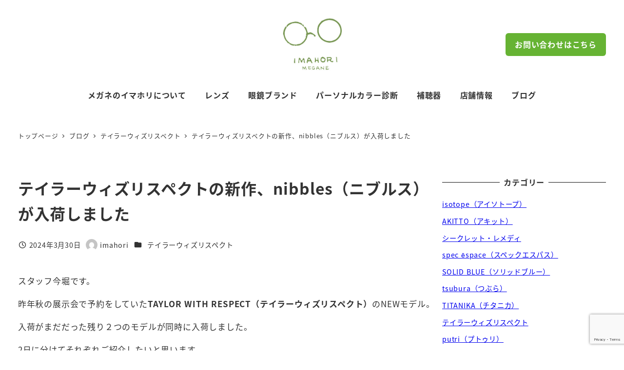

--- FILE ---
content_type: text/html; charset=UTF-8
request_url: https://www.megane-imahori.co.jp/archives/46979
body_size: 31291
content:
<!DOCTYPE html>
<html lang="ja" data-sticky-footer="true" data-scrolled="false">

<head>
			<meta charset="UTF-8">
		<meta name="viewport" content="width=device-width, initial-scale=1, minimum-scale=1, viewport-fit=cover">
		<title>テイラーウィズリスペクトの新作、nibbles（ニブルス）が入荷しました | 滋賀県 大津の眼鏡・補聴器専門店 メガネのイマホリ</title>
<meta name='robots' content='max-image-preview:large' />
					<meta property="og:title" content="テイラーウィズリスペクトの新作、nibbles（ニブルス）が入荷しました">
		
					<meta property="og:type" content="article">
		
					<meta property="og:url" content="https://www.megane-imahori.co.jp/archives/46979">
		
					<meta property="og:image" content="https://www.megane-imahori.co.jp/wp-content/uploads/2024/03/3998e8017436f485c261a31a6f2b208c.jpg">
		
					<meta property="og:site_name" content="滋賀県 大津の眼鏡・補聴器専門店 メガネのイマホリ">
		
					<meta property="og:description" content="スタッフ今堀です。 昨年秋の展示会で予約をしていたTAYLOR WITH RESPECT（テイラーウィズリスペ&hellip;">
		
					<meta property="og:locale" content="ja_JP">
		
				<link rel='dns-prefetch' href='//www.google.com' />
<link rel='dns-prefetch' href='//www.googletagmanager.com' />
<link rel="alternate" type="application/rss+xml" title="滋賀県 大津の眼鏡・補聴器専門店 メガネのイマホリ &raquo; フィード" href="https://www.megane-imahori.co.jp/feed" />
<link rel="alternate" type="application/rss+xml" title="滋賀県 大津の眼鏡・補聴器専門店 メガネのイマホリ &raquo; コメントフィード" href="https://www.megane-imahori.co.jp/comments/feed" />
		<link rel="profile" href="http://gmpg.org/xfn/11">
												<link rel="alternate" title="oEmbed (JSON)" type="application/json+oembed" href="https://www.megane-imahori.co.jp/wp-json/oembed/1.0/embed?url=https%3A%2F%2Fwww.megane-imahori.co.jp%2Farchives%2F46979" />
<link rel="alternate" title="oEmbed (XML)" type="text/xml+oembed" href="https://www.megane-imahori.co.jp/wp-json/oembed/1.0/embed?url=https%3A%2F%2Fwww.megane-imahori.co.jp%2Farchives%2F46979&#038;format=xml" />

<!-- SEO SIMPLE PACK 3.6.2 -->
<meta name="description" content="スタッフ今堀です。 昨年秋の展示会で予約をしていたTAYLOR WITH RESPECT（テイラーウィズリスペクト）のNEWモデル。 入荷がまだだった残り２つのモデルが同時に入荷しました。 2日に分けてそれぞれご紹介したいと思います。 本日">
<link rel="canonical" href="https://www.megane-imahori.co.jp/archives/46979">
<meta property="og:locale" content="ja_JP">
<meta property="og:type" content="article">
<meta property="og:image" content="https://www.megane-imahori.co.jp/wp-content/uploads/2024/03/3998e8017436f485c261a31a6f2b208c.jpg">
<meta property="og:title" content="テイラーウィズリスペクトの新作、nibbles（ニブルス）が入荷しました | 滋賀県 大津の眼鏡・補聴器専門店 メガネのイマホリ">
<meta property="og:description" content="スタッフ今堀です。 昨年秋の展示会で予約をしていたTAYLOR WITH RESPECT（テイラーウィズリスペクト）のNEWモデル。 入荷がまだだった残り２つのモデルが同時に入荷しました。 2日に分けてそれぞれご紹介したいと思います。 本日">
<meta property="og:url" content="https://www.megane-imahori.co.jp/archives/46979">
<meta property="og:site_name" content="滋賀県 大津の眼鏡・補聴器専門店 メガネのイマホリ">
<meta name="twitter:card" content="summary_large_image">
<!-- / SEO SIMPLE PACK -->

<style id='wp-img-auto-sizes-contain-inline-css' type='text/css'>
img:is([sizes=auto i],[sizes^="auto," i]){contain-intrinsic-size:3000px 1500px}
/*# sourceURL=wp-img-auto-sizes-contain-inline-css */
</style>
<link rel='stylesheet' id='sbi_styles-css' href='https://www.megane-imahori.co.jp/wp-content/plugins/instagram-feed/css/sbi-styles.min.css?ver=6.10.0' type='text/css' media='all' />
<link rel='stylesheet' id='wp-share-buttons-css' href='https://www.megane-imahori.co.jp/wp-content/themes/snow-monkey/vendor/inc2734/wp-share-buttons/src/assets/css/wp-share-buttons.css?ver=1765790834' type='text/css' media='all' />
<link rel='stylesheet' id='slick-carousel-css' href='https://www.megane-imahori.co.jp/wp-content/themes/snow-monkey/vendor/inc2734/wp-awesome-widgets/src/assets/packages/slick-carousel/slick/slick.css?ver=1765790834' type='text/css' media='all' />
<link rel='stylesheet' id='slick-carousel-theme-css' href='https://www.megane-imahori.co.jp/wp-content/themes/snow-monkey/vendor/inc2734/wp-awesome-widgets/src/assets/packages/slick-carousel/slick/slick-theme.css?ver=1765790834' type='text/css' media='all' />
<link rel='stylesheet' id='wp-awesome-widgets-css' href='https://www.megane-imahori.co.jp/wp-content/themes/snow-monkey/vendor/inc2734/wp-awesome-widgets/src/assets/css/app.css?ver=1765790834' type='text/css' media='all' />
<link rel='stylesheet' id='wp-pure-css-gallery-css' href='https://www.megane-imahori.co.jp/wp-content/themes/snow-monkey/vendor/inc2734/wp-pure-css-gallery/src/assets/css/wp-pure-css-gallery.css?ver=1765790834' type='text/css' media='all' />
<style id='wp-emoji-styles-inline-css' type='text/css'>

	img.wp-smiley, img.emoji {
		display: inline !important;
		border: none !important;
		box-shadow: none !important;
		height: 1em !important;
		width: 1em !important;
		margin: 0 0.07em !important;
		vertical-align: -0.1em !important;
		background: none !important;
		padding: 0 !important;
	}
/*# sourceURL=wp-emoji-styles-inline-css */
</style>
<style id='wp-block-library-inline-css' type='text/css'>
:root{--wp-block-synced-color:#7a00df;--wp-block-synced-color--rgb:122,0,223;--wp-bound-block-color:var(--wp-block-synced-color);--wp-editor-canvas-background:#ddd;--wp-admin-theme-color:#007cba;--wp-admin-theme-color--rgb:0,124,186;--wp-admin-theme-color-darker-10:#006ba1;--wp-admin-theme-color-darker-10--rgb:0,107,160.5;--wp-admin-theme-color-darker-20:#005a87;--wp-admin-theme-color-darker-20--rgb:0,90,135;--wp-admin-border-width-focus:2px}@media (min-resolution:192dpi){:root{--wp-admin-border-width-focus:1.5px}}.wp-element-button{cursor:pointer}:root .has-very-light-gray-background-color{background-color:#eee}:root .has-very-dark-gray-background-color{background-color:#313131}:root .has-very-light-gray-color{color:#eee}:root .has-very-dark-gray-color{color:#313131}:root .has-vivid-green-cyan-to-vivid-cyan-blue-gradient-background{background:linear-gradient(135deg,#00d084,#0693e3)}:root .has-purple-crush-gradient-background{background:linear-gradient(135deg,#34e2e4,#4721fb 50%,#ab1dfe)}:root .has-hazy-dawn-gradient-background{background:linear-gradient(135deg,#faaca8,#dad0ec)}:root .has-subdued-olive-gradient-background{background:linear-gradient(135deg,#fafae1,#67a671)}:root .has-atomic-cream-gradient-background{background:linear-gradient(135deg,#fdd79a,#004a59)}:root .has-nightshade-gradient-background{background:linear-gradient(135deg,#330968,#31cdcf)}:root .has-midnight-gradient-background{background:linear-gradient(135deg,#020381,#2874fc)}:root{--wp--preset--font-size--normal:16px;--wp--preset--font-size--huge:42px}.has-regular-font-size{font-size:1em}.has-larger-font-size{font-size:2.625em}.has-normal-font-size{font-size:var(--wp--preset--font-size--normal)}.has-huge-font-size{font-size:var(--wp--preset--font-size--huge)}.has-text-align-center{text-align:center}.has-text-align-left{text-align:left}.has-text-align-right{text-align:right}.has-fit-text{white-space:nowrap!important}#end-resizable-editor-section{display:none}.aligncenter{clear:both}.items-justified-left{justify-content:flex-start}.items-justified-center{justify-content:center}.items-justified-right{justify-content:flex-end}.items-justified-space-between{justify-content:space-between}.screen-reader-text{border:0;clip-path:inset(50%);height:1px;margin:-1px;overflow:hidden;padding:0;position:absolute;width:1px;word-wrap:normal!important}.screen-reader-text:focus{background-color:#ddd;clip-path:none;color:#444;display:block;font-size:1em;height:auto;left:5px;line-height:normal;padding:15px 23px 14px;text-decoration:none;top:5px;width:auto;z-index:100000}html :where(.has-border-color){border-style:solid}html :where([style*=border-top-color]){border-top-style:solid}html :where([style*=border-right-color]){border-right-style:solid}html :where([style*=border-bottom-color]){border-bottom-style:solid}html :where([style*=border-left-color]){border-left-style:solid}html :where([style*=border-width]){border-style:solid}html :where([style*=border-top-width]){border-top-style:solid}html :where([style*=border-right-width]){border-right-style:solid}html :where([style*=border-bottom-width]){border-bottom-style:solid}html :where([style*=border-left-width]){border-left-style:solid}html :where(img[class*=wp-image-]){height:auto;max-width:100%}:where(figure){margin:0 0 1em}html :where(.is-position-sticky){--wp-admin--admin-bar--position-offset:var(--wp-admin--admin-bar--height,0px)}@media screen and (max-width:600px){html :where(.is-position-sticky){--wp-admin--admin-bar--position-offset:0px}}

/*# sourceURL=wp-block-library-inline-css */
</style><style id='wp-block-button-inline-css' type='text/css'>
.wp-block-button__link{align-content:center;box-sizing:border-box;cursor:pointer;display:inline-block;height:100%;text-align:center;word-break:break-word}.wp-block-button__link.aligncenter{text-align:center}.wp-block-button__link.alignright{text-align:right}:where(.wp-block-button__link){border-radius:9999px;box-shadow:none;padding:calc(.667em + 2px) calc(1.333em + 2px);text-decoration:none}.wp-block-button[style*=text-decoration] .wp-block-button__link{text-decoration:inherit}.wp-block-buttons>.wp-block-button.has-custom-width{max-width:none}.wp-block-buttons>.wp-block-button.has-custom-width .wp-block-button__link{width:100%}.wp-block-buttons>.wp-block-button.has-custom-font-size .wp-block-button__link{font-size:inherit}.wp-block-buttons>.wp-block-button.wp-block-button__width-25{width:calc(25% - var(--wp--style--block-gap, .5em)*.75)}.wp-block-buttons>.wp-block-button.wp-block-button__width-50{width:calc(50% - var(--wp--style--block-gap, .5em)*.5)}.wp-block-buttons>.wp-block-button.wp-block-button__width-75{width:calc(75% - var(--wp--style--block-gap, .5em)*.25)}.wp-block-buttons>.wp-block-button.wp-block-button__width-100{flex-basis:100%;width:100%}.wp-block-buttons.is-vertical>.wp-block-button.wp-block-button__width-25{width:25%}.wp-block-buttons.is-vertical>.wp-block-button.wp-block-button__width-50{width:50%}.wp-block-buttons.is-vertical>.wp-block-button.wp-block-button__width-75{width:75%}.wp-block-button.is-style-squared,.wp-block-button__link.wp-block-button.is-style-squared{border-radius:0}.wp-block-button.no-border-radius,.wp-block-button__link.no-border-radius{border-radius:0!important}:root :where(.wp-block-button .wp-block-button__link.is-style-outline),:root :where(.wp-block-button.is-style-outline>.wp-block-button__link){border:2px solid;padding:.667em 1.333em}:root :where(.wp-block-button .wp-block-button__link.is-style-outline:not(.has-text-color)),:root :where(.wp-block-button.is-style-outline>.wp-block-button__link:not(.has-text-color)){color:currentColor}:root :where(.wp-block-button .wp-block-button__link.is-style-outline:not(.has-background)),:root :where(.wp-block-button.is-style-outline>.wp-block-button__link:not(.has-background)){background-color:initial;background-image:none}
:root :where(.wp-block-button.is-style-snow-monkey-143783) .wp-block-button__link, :root :where(.smb-btn-wrapper.is-style-snow-monkey-143783) .smb-btn { border-bottom-style: solid; border-bottom-width: 5px; transition: none; } :root :where(.wp-block-button.is-style-snow-monkey-143783) .wp-block-button__link { --btn--background-color: var(--wp--preset--color--luminous-vivid-amber); background-color: var(--btn--background-color); border-bottom-color: color-mix(in srgb, var(--btn--background-color), #000 15%); } :root :where(.smb-btn-wrapper.is-style-snow-monkey-143783) .smb-btn { --smb-btn--background-color: var(--wp--preset--color--luminous-vivid-amber); border-bottom-color: color-mix(in srgb, var(--smb-btn--background-color), #000 15%); } :root :where(.wp-block-button.is-style-snow-monkey-143783) .wp-block-button__link:active, :root :where(.smb-btn-wrapper.is-style-snow-monkey-143783) .smb-btn:active { margin-top: 3px; border-bottom-width: 2px; } :root :where(.wp-block-button.is-style-snow-monkey-143783) .wp-block-button__link:focus-visible, :root :where(.smb-btn-wrapper.is-style-snow-monkey-143783) .smb-btn:focus-visible { filter: none; } @media (any-hover: hover) { :root :where(.wp-block-button.is-style-snow-monkey-143783) .wp-block-button__link:hover, :root :where(.smb-btn-wrapper.is-style-snow-monkey-143783) .smb-btn:hover { filter: none; } }
:root :where(.wp-block-button.is-style-snow-monkey-143789), :root :where(.smb-btn-wrapper.is-style-snow-monkey-143789) { --btn--inline-svg: url(data:image/svg+xml;charset=UTF-8,%3Csvg%20xmlns%3D%22http%3A%2F%2Fwww.w3.org%2F2000%2Fsvg%22%20width%3D%2224%22%20height%3D%2224%22%20viewBox%3D%220%200%2024%2024%22%20fill%3D%22none%22%20stroke%3D%22currentColor%22%20stroke-width%3D%222%22%20stroke-linecap%3D%22round%22%20stroke-linejoin%3D%22round%22%20class%3D%22feather%20feather-chevron-right%22%3E%3Cpolyline%20points%3D%229%2018%2015%2012%209%206%22%3E%3C%2Fpolyline%3E%3C%2Fsvg%3E); --btn--arrow-area-width: 30px; } :root :where(.wp-block-button.is-style-snow-monkey-143789) .wp-block-button__link, :root :where(.smb-btn-wrapper.is-style-snow-monkey-143789) .smb-btn { position: relative; padding-right: calc(var(--btn--arrow-area-width) + var(--_s-1)); overflow: hidden; } :root :where(.wp-block-button.is-style-snow-monkey-143789) .wp-block-button__link::before, :root :where(.smb-btn-wrapper.is-style-snow-monkey-143789) .smb-btn::before { content: ''; position: absolute; inset: 0 0 0 calc(100% - var(--btn--arrow-area-width)); background-color: rgba(0 0 0 / .15); } :root :where(.wp-block-button.is-style-snow-monkey-143789) .wp-block-button__link::after, :root :where(.smb-btn-wrapper.is-style-snow-monkey-143789) .smb-btn::after { content: ''; position: absolute; inset: calc(50% - .5em) calc(var(--btn--arrow-area-width) / 2 - .5em) auto auto; display: block; mask-image: var(--btn--inline-svg); mask-position: center center; mask-repeat: no-repeat; mask-size: contain; height: 1em; width: 1em; background-color: currentColor; }
:root :where(.wp-block-button.is-style-snow-monkey-143790), :root :where(.smb-btn-wrapper.is-style-snow-monkey-143790) { --btn--circle-color: currentColor; --btn--circle-size: 42px; --btn--icon-color: var(--wp--preset--color--white); --btn--inline-svg: url(data:image/svg+xml;charset=UTF-8,%3Csvg%20xmlns%3D%22http%3A%2F%2Fwww.w3.org%2F2000%2Fsvg%22%20width%3D%2224%22%20height%3D%2224%22%20viewBox%3D%220%200%2024%2024%22%20fill%3D%22none%22%20stroke%3D%22currentColor%22%20stroke-width%3D%222%22%20stroke-linecap%3D%22round%22%20stroke-linejoin%3D%22round%22%20class%3D%22feather%20feather-chevron-right%22%3E%3Cpolyline%20points%3D%229%2018%2015%2012%209%206%22%3E%3C%2Fpolyline%3E%3C%2Fsvg%3E); --btn--padding: 0; } :root :where(.wp-block-button.is-style-snow-monkey-143790) .wp-block-button__link, :root :where(.smb-btn-wrapper.is-style-snow-monkey-143790) .smb-btn { position: relative; display: flex; align-items: center; gap: var(--_s-1); background-color: transparent; padding: 0; } :root :where(.wp-block-button.is-style-snow-monkey-143790) .wp-block-button__link { color: var(--wp--preset--color--sm-accent); } :root :where(.smb-btn-wrapper.is-style-snow-monkey-143790) .smb-btn { --smb-btn--color: var(--wp--preset--color--sm-accent); } :root :where(.wp-block-button.is-style-snow-monkey-143790) .wp-block-button__link::before, :root :where(.smb-btn-wrapper.is-style-snow-monkey-143790) .smb-btn::before { content: ''; display: block; background-color: var(--btn--circle-color); border-radius: 100%; height: var(--btn--circle-size); width: var(--btn--circle-size); min-width: var(--btn--circle-size); transition: background-color .2s; } :root :where(.wp-block-button.is-style-snow-monkey-143790) .wp-block-button__link::after, :root :where(.smb-btn-wrapper.is-style-snow-monkey-143790) .smb-btn::after { content: ''; position: absolute; left: calc(var(--btn--circle-size) / 2 - .5em); display: block; mask-image: var(--btn--inline-svg); mask-position: center center; mask-repeat: no-repeat; mask-size: contain; height: 1em; width: 1em; background-color: var(--btn--icon-color); }
:root :where(.wp-block-button.is-style-snow-monkey-143795), :root :where(.smb-btn-wrapper.is-style-snow-monkey-143795) { --circle-size: 42px; --circle-color: currentColor; --icon-color: var(--wp--preset--color--white); --inline-svg: url(data:image/svg+xml;charset=UTF-8,%3Csvg%20xmlns%3D%22http%3A%2F%2Fwww.w3.org%2F2000%2Fsvg%22%20width%3D%2224%22%20height%3D%2224%22%20viewBox%3D%220%200%2024%2024%22%20fill%3D%22none%22%20stroke%3D%22currentColor%22%20stroke-width%3D%222%22%20stroke-linecap%3D%22round%22%20stroke-linejoin%3D%22round%22%20class%3D%22feather%20feather-chevron-right%22%3E%3Cpolyline%20points%3D%229%2018%2015%2012%209%206%22%3E%3C%2Fpolyline%3E%3C%2Fsvg%3E); --btn--padding: 0; } :root :where(.wp-block-button.is-style-snow-monkey-143795) .wp-block-button__link, :root :where(.smb-btn-wrapper.is-style-snow-monkey-143795) .smb-btn { position: relative; display: flex; align-items: center; flex-direction: row-reverse; gap: var(--_s-1); background-color: transparent; padding: 0; } :root :where(.wp-block-button.is-style-snow-monkey-143795) .wp-block-button__link { color: var(--wp--preset--color--sm-accent); } :root :where(.smb-btn-wrapper.is-style-snow-monkey-143795) .smb-btn { --smb-btn--color: var(--wp--preset--color--sm-accent); } :root :where(.wp-block-button.is-style-snow-monkey-143795) .wp-block-button__link::before, :root :where(.smb-btn-wrapper.is-style-snow-monkey-143795) .smb-btn::before { content: ''; display: block; background-color: var(--circle-color); border-radius: 100%; height: var(--circle-size); width: var(--circle-size); min-width: var(--circle-size); transition: background-color .2s; } :root :where(.wp-block-button.is-style-snow-monkey-143795) .wp-block-button__link::after, :root :where(.smb-btn-wrapper.is-style-snow-monkey-143795) .smb-btn::after { content: ''; position: absolute; right: calc(var(--circle-size) / 2 - .5em); display: block; mask-image: var(--inline-svg); mask-position: center center; mask-repeat: no-repeat; mask-size: contain; height: 1em; width: 1em; background-color: var(--icon-color); }
:root :where(.wp-block-button.is-style-snow-monkey-143798), :root :where(.smb-btn-wrapper.is-style-snow-monkey-143798) { --cross-color: currentColor; } :root :where(.wp-block-button.is-style-snow-monkey-143798) .wp-block-button__link, :root :where(.smb-btn-wrapper.is-style-snow-monkey-143798) .smb-btn { position: relative; border-radius: 0; padding: calc(var(--_padding1) / 1.5) var(--_padding1); } :root :where(.wp-block-button.is-style-snow-monkey-143798) .wp-block-button__link { background-color: transparent; color: currentColor; } :root :where(.smb-btn-wrapper.is-style-snow-monkey-143798) .smb-btn { --smb-btn--background-color: transparent; --smb-btn--color: currentColor; } :root :where(.wp-block-button.is-style-snow-monkey-143798) .wp-block-button__link::before, :root :where(.wp-block-button.is-style-snow-monkey-143798) .wp-block-button__link::after, :root :where(.smb-btn-wrapper.is-style-snow-monkey-143798) .smb-btn::before, :root :where(.smb-btn-wrapper.is-style-snow-monkey-143798) .smb-btn::after { content: ''; position: absolute; height: 50%; width: 50%; background-color: var(--cross-color); mask-repeat: no-repeat, no-repeat; mask-size: 6px 6px, 100% 100%; } :root :where(.wp-block-button.is-style-snow-monkey-143798) .wp-block-button__link::before, :root :where(.smb-btn-wrapper.is-style-snow-monkey-143798) .smb-btn::before { mask-image: url("data:image/svg+xml,%3Csvg viewBox='0 0 6 6' xmlns='http://www.w3.org/2000/svg'%3E%3Cpath d='M5 0L5 5H0V6H5H6L6 5V0H5Z' stroke-width='1px' /%3E%3C/svg%3E"), url("data:image/svg+xml,%3Csvg viewBox='0 0 6 6' xmlns='http://www.w3.org/2000/svg' preserveAspectRatio='none'%3E%3Cline x1='0' y1='0' x2='0' y2='6' stroke-width='2px' vector-effect='non-scaling-stroke' stroke='currentColor'%3E%3C/line%3E%3Cline x1='0' y1='0' x2='6' y2='0' stroke-width='2px' vector-effect='non-scaling-stroke' stroke='currentColor'%3E%3C/line%3E%3C/svg%3E"); mask-position: 0 0, 5px 5px; inset: 0 auto auto 0; } :root :where(.wp-block-button.is-style-snow-monkey-143798) .wp-block-button__link::after, :root :where(.smb-btn-wrapper.is-style-snow-monkey-143798) .smb-btn::after { mask-image: url("data:image/svg+xml,%3Csvg viewBox='0 0 6 6' xmlns='http://www.w3.org/2000/svg'%3E%3Cpath d='M6 0H1H0V0.999999V6H1L1 1L6 1V0Z' fill='currentColor'/%3E%3C/svg%3E%0A"), url("data:image/svg+xml,%3Csvg viewBox='0 0 6 6' xmlns='http://www.w3.org/2000/svg' preserveAspectRatio='none'%3E%3Cline x1='0' y1='6' x2='6' y2='6' stroke-width='2px' vector-effect='non-scaling-stroke' stroke='currentColor'%3E%3C/line%3E%3Cline x1='6' y1='0' x2='6' y2='6' stroke-width='2px' vector-effect='non-scaling-stroke' stroke='currentColor'%3E%3C/line%3E%3C/svg%3E"); mask-position: 100% 100%, calc(100% - 5px) calc(100% - 5px); inset: auto 0 0 auto; } :root :where(.wp-block-button.is-style-snow-monkey-143798) .wp-block-button__link:focus-visible, :root :where(.smb-btn-wrapper.is-style-snow-monkey-143798) .smb-btn:focus-visible { filter: none; } @media (any-hover: hover) { :root :where(.wp-block-button.is-style-snow-monkey-143798) .wp-block-button__link:hover, :root :where(.smb-btn-wrapper.is-style-snow-monkey-143798) .smb-btn:hover { filter: none; } }
:root :where(.wp-block-button.is-style-snow-monkey-143799), :root :where(.smb-btn-wrapper.is-style-snow-monkey-143799) { --circle-size: 42px; --circle-color: currentColor; --icon-color: var(--wp--preset--color--sm-accent); --inline-svg: url(data:image/svg+xml;charset=UTF-8,%3Csvg%20xmlns%3D%22http%3A%2F%2Fwww.w3.org%2F2000%2Fsvg%22%20width%3D%2224%22%20height%3D%2224%22%20viewBox%3D%220%200%2024%2024%22%20fill%3D%22none%22%20stroke%3D%22currentColor%22%20stroke-width%3D%223%22%20stroke-linecap%3D%22round%22%20stroke-linejoin%3D%22round%22%20class%3D%22feather%20feather-chevron-right%22%3E%3Cpolyline%20points%3D%229%2018%2015%2012%209%206%22%3E%3C%2Fpolyline%3E%3C%2Fsvg%3E); } :root :where(.wp-block-button.is-style-snow-monkey-143799) { --btn--padding: var(--_padding-2); } :root :where(.wp-block-button.is-style-snow-monkey-143799) .wp-block-button__link, :root :where(.smb-btn-wrapper.is-style-snow-monkey-143799) .smb-btn { position: relative; display: grid; grid-auto-flow: column; grid-template-columns: auto 1fr; align-items: center; gap: var(--_s-1); color: var(--wp--preset--color--white); font-weight: bold; } :root :where(.wp-block-button.is-style-snow-monkey-143799) .wp-block-button__link { border-radius: calc(var(--circle-size) / 2 + var(--btn--padding)); padding: var(--btn--padding) calc(var(--_padding-2) * 2) var(--btn--padding) var(--btn--padding); } :root :where(.smb-btn-wrapper.is-style-snow-monkey-143799) .smb-btn { --smb-btn--padding: var(--_padding-2); --smb-btn--border-radius: calc(var(--circle-size) / 2 + var(--smb-btn--padding)); padding: var(--smb-btn--padding) calc(var(--_padding-2) * 2) var(--smb-btn--padding) var(--smb-btn--padding); } :root :where(.wp-block-button.is-style-snow-monkey-143799) .wp-block-button__link::before, :root :where(.smb-btn-wrapper.is-style-snow-monkey-143799) .smb-btn::before { content: ''; display: block; background-color: var(--circle-color); border-radius: var(--circle-size); height: var(--circle-size); width: var(--circle-size); } :root :where(.wp-block-button.is-style-snow-monkey-143799) .wp-block-button__link::after, :root :where(.smb-btn-wrapper.is-style-snow-monkey-143799) .smb-btn::after { content: ''; position: absolute; display: block; mask-image: var(--inline-svg); mask-position: center center; mask-repeat: no-repeat; mask-size: contain; height: 1em; width: 1em; background-color: inherit; } :root :where(.wp-block-button.is-style-snow-monkey-143799) .wp-block-button__link::after { left: calc(var(--circle-size) / 2 + var(--btn--padding) - .5em); } :root :where(.smb-btn-wrapper.is-style-snow-monkey-143799) .smb-btn::after { left: calc(var(--circle-size) / 2 + var(--smb-btn--padding) - .5em); }
:root :where(.wp-block-button.is-style-snow-monkey-143801) .wp-block-button__link, :root :where(.smb-btn-wrapper.is-style-snow-monkey-143801) .smb-btn { border-width: 1px; border-style: solid; border-color: currentColor; border-radius: 0; box-shadow: 5px 5px 0 currentColor; transition: transform .1s, box-shadow .1s; } :root :where(.wp-block-button.is-style-snow-monkey-143801) .wp-block-button__link { background-color: var(--wp--preset--color--white); color: var(--wp--preset--color--sm-text); } :root :where(.smb-btn-wrapper.is-style-snow-monkey-143801) .smb-btn { --smb-btn--background-color: var(--wp--preset--color--white); --smb-btn--color: var(--wp--preset--color--sm-text); } :root :where(.wp-block-button.is-style-snow-monkey-143801) .wp-block-button__link:active, :root :where(.smb-btn-wrapper.is-style-snow-monkey-143801) .smb-btn:active { box-shadow: none; transform: translate(5px, 5px); } :root :where(.wp-block-button.is-style-snow-monkey-143801) .wp-block-button__link:focus-visible, :root :where(.smb-btn-wrapper.is-style-snow-monkey-143801) .smb-btn:focus-visible { filter: none; } @media (any-hover: hover) { :root :where(.wp-block-button.is-style-snow-monkey-143801) .wp-block-button__link:hover, :root :where(.smb-btn-wrapper.is-style-snow-monkey-143801) .smb-btn:hover { filter: none; } }
:root :where(.wp-block-button.is-style-snow-monkey-143805), :root :where(.smb-btn-wrapper.is-style-snow-monkey-143805) { --btn--shadow-offset: 7px; padding: 0 var(--btn--shadow-offset) var(--btn--shadow-offset) 0; } :root :where(.wp-block-button.is-style-snow-monkey-143805) .wp-block-button__link, :root :where(.smb-btn-wrapper.is-style-snow-monkey-143805) .smb-btn { position: relative; border-width: 1px; border-style: solid; border-color: currentColor; border-radius: 0; transition: transform .05s; } :root :where(.wp-block-button.is-style-snow-monkey-143805) .wp-block-button__link { background-color: var(--wp--preset--color--white); color: var(--wp--preset--color--sm-text); } :root :where(.smb-btn-wrapper.is-style-snow-monkey-143805) .smb-btn { --smb-btn--background-color: var(--wp--preset--color--white); --smb-btn--color: var(--wp--preset--color--sm-text); } :root :where(.wp-block-button.is-style-snow-monkey-143805) .wp-block-button__link::before, :root :where(.smb-btn-wrapper.is-style-snow-monkey-143805) .smb-btn::before { content: ''; position: absolute; inset: auto calc(var(--btn--shadow-offset) * -1) calc(var(--btn--shadow-offset) * -1) auto; height: 70%; width: 70%; mask-image: url("data:image/svg+xml,%3Csvg viewBox='0 0 6 6' xmlns='http://www.w3.org/2000/svg' preserveAspectRatio='none'%3E%3Cline x1='0' y1='6' x2='6' y2='6' stroke-width='2px' vector-effect='non-scaling-stroke' stroke='currentColor'%3E%3C/line%3E%3Cline x1='6' y1='0' x2='6' y2='6' stroke-width='2px' vector-effect='non-scaling-stroke' stroke='currentColor'%3E%3C/line%3E%3C/svg%3E"); mask-repeat: no-repeat; mask-size: 100% 100%; background-color: currentColor; } :root :where(.wp-block-button.is-style-snow-monkey-143805) .wp-block-button__link:active, :root :where(.smb-btn-wrapper.is-style-snow-monkey-143805) .smb-btn:active { transform: translate(var(--btn--shadow-offset), var(--btn--shadow-offset)); } :root :where(.wp-block-button.is-style-snow-monkey-143805) .wp-block-button__link:active::before, :root :where(.smb-btn-wrapper.is-style-snow-monkey-143805) .smb-btn:active::before { display: none; } :root :where(.wp-block-button.is-style-snow-monkey-143805) .wp-block-button__link:focus-visible, :root :where(.smb-btn-wrapper.is-style-snow-monkey-143805) .smb-btn:focus-visible { filter: none; } @media (any-hover: hover) { :root :where(.wp-block-button.is-style-snow-monkey-143805) .wp-block-button__link:hover, :root :where(.smb-btn-wrapper.is-style-snow-monkey-143805) .smb-btn:hover { filter: none; } }
:root :where(.wp-block-button.is-style-snow-monkey-143806) .wp-block-button__link, :root :where(.smb-btn-wrapper.is-style-snow-monkey-143806) .smb-btn { position: relative; display: inline-flex; align-items: center; flex-direction: row-reverse; gap: 1em; border-radius: 0; border-width: 0; } :root :where(.wp-block-button.is-style-snow-monkey-143806) .wp-block-button__link { background-color: transparent; color: currentColor; padding: var(--_padding-2) 0; } :root :where(.smb-btn-wrapper.is-style-snow-monkey-143806) .smb-btn { --smb-btn--background-color: transparent; --smb-btn--color: currentColor; --smb-btn--padding-vertical: var(--_padding-2); --smb-btn--padding-horizontal: 0; } :root :where(.wp-block-button.is-style-snow-monkey-143806) .wp-block-button__link::before, :root :where(.smb-btn-wrapper.is-style-snow-monkey-143806) .smb-btn::before { content: ''; height: 6px; width: 6px; background-color: var(--wp--preset--color--sm-accent); border-radius: 100%; } :root :where(.wp-block-button.is-style-snow-monkey-143806) .wp-block-button__link::after, :root :where(.smb-btn-wrapper.is-style-snow-monkey-143806) .smb-btn::after { content: ''; position: absolute; inset: auto auto 0 0; height: 1px; width: 0; background-color: currentColor; transition: width .2s; } :root :where(.wp-block-button.is-style-snow-monkey-143806) .wp-block-button__link:focus-visible::after, :root :where(.smb-btn-wrapper.is-style-snow-monkey-143806) .smb-btn:focus-visible::after { width: 100%; } @media (any-hover: hover) { :root :where(.wp-block-button.is-style-snow-monkey-143806) .wp-block-button__link:hover::after, :root :where(.smb-btn-wrapper.is-style-snow-monkey-143806) .smb-btn:hover::after { width: 100%; } }
/*# sourceURL=wp-block-button-inline-css */
</style>
<style id='wp-block-image-inline-css' type='text/css'>
.wp-block-image>a,.wp-block-image>figure>a{display:inline-block}.wp-block-image img{box-sizing:border-box;height:auto;max-width:100%;vertical-align:bottom}@media not (prefers-reduced-motion){.wp-block-image img.hide{visibility:hidden}.wp-block-image img.show{animation:show-content-image .4s}}.wp-block-image[style*=border-radius] img,.wp-block-image[style*=border-radius]>a{border-radius:inherit}.wp-block-image.has-custom-border img{box-sizing:border-box}.wp-block-image.aligncenter{text-align:center}.wp-block-image.alignfull>a,.wp-block-image.alignwide>a{width:100%}.wp-block-image.alignfull img,.wp-block-image.alignwide img{height:auto;width:100%}.wp-block-image .aligncenter,.wp-block-image .alignleft,.wp-block-image .alignright,.wp-block-image.aligncenter,.wp-block-image.alignleft,.wp-block-image.alignright{display:table}.wp-block-image .aligncenter>figcaption,.wp-block-image .alignleft>figcaption,.wp-block-image .alignright>figcaption,.wp-block-image.aligncenter>figcaption,.wp-block-image.alignleft>figcaption,.wp-block-image.alignright>figcaption{caption-side:bottom;display:table-caption}.wp-block-image .alignleft{float:left;margin:.5em 1em .5em 0}.wp-block-image .alignright{float:right;margin:.5em 0 .5em 1em}.wp-block-image .aligncenter{margin-left:auto;margin-right:auto}.wp-block-image :where(figcaption){margin-bottom:1em;margin-top:.5em}.wp-block-image.is-style-circle-mask img{border-radius:9999px}@supports ((-webkit-mask-image:none) or (mask-image:none)) or (-webkit-mask-image:none){.wp-block-image.is-style-circle-mask img{border-radius:0;-webkit-mask-image:url('data:image/svg+xml;utf8,<svg viewBox="0 0 100 100" xmlns="http://www.w3.org/2000/svg"><circle cx="50" cy="50" r="50"/></svg>');mask-image:url('data:image/svg+xml;utf8,<svg viewBox="0 0 100 100" xmlns="http://www.w3.org/2000/svg"><circle cx="50" cy="50" r="50"/></svg>');mask-mode:alpha;-webkit-mask-position:center;mask-position:center;-webkit-mask-repeat:no-repeat;mask-repeat:no-repeat;-webkit-mask-size:contain;mask-size:contain}}:root :where(.wp-block-image.is-style-rounded img,.wp-block-image .is-style-rounded img){border-radius:9999px}.wp-block-image figure{margin:0}.wp-lightbox-container{display:flex;flex-direction:column;position:relative}.wp-lightbox-container img{cursor:zoom-in}.wp-lightbox-container img:hover+button{opacity:1}.wp-lightbox-container button{align-items:center;backdrop-filter:blur(16px) saturate(180%);background-color:#5a5a5a40;border:none;border-radius:4px;cursor:zoom-in;display:flex;height:20px;justify-content:center;opacity:0;padding:0;position:absolute;right:16px;text-align:center;top:16px;width:20px;z-index:100}@media not (prefers-reduced-motion){.wp-lightbox-container button{transition:opacity .2s ease}}.wp-lightbox-container button:focus-visible{outline:3px auto #5a5a5a40;outline:3px auto -webkit-focus-ring-color;outline-offset:3px}.wp-lightbox-container button:hover{cursor:pointer;opacity:1}.wp-lightbox-container button:focus{opacity:1}.wp-lightbox-container button:focus,.wp-lightbox-container button:hover,.wp-lightbox-container button:not(:hover):not(:active):not(.has-background){background-color:#5a5a5a40;border:none}.wp-lightbox-overlay{box-sizing:border-box;cursor:zoom-out;height:100vh;left:0;overflow:hidden;position:fixed;top:0;visibility:hidden;width:100%;z-index:100000}.wp-lightbox-overlay .close-button{align-items:center;cursor:pointer;display:flex;justify-content:center;min-height:40px;min-width:40px;padding:0;position:absolute;right:calc(env(safe-area-inset-right) + 16px);top:calc(env(safe-area-inset-top) + 16px);z-index:5000000}.wp-lightbox-overlay .close-button:focus,.wp-lightbox-overlay .close-button:hover,.wp-lightbox-overlay .close-button:not(:hover):not(:active):not(.has-background){background:none;border:none}.wp-lightbox-overlay .lightbox-image-container{height:var(--wp--lightbox-container-height);left:50%;overflow:hidden;position:absolute;top:50%;transform:translate(-50%,-50%);transform-origin:top left;width:var(--wp--lightbox-container-width);z-index:9999999999}.wp-lightbox-overlay .wp-block-image{align-items:center;box-sizing:border-box;display:flex;height:100%;justify-content:center;margin:0;position:relative;transform-origin:0 0;width:100%;z-index:3000000}.wp-lightbox-overlay .wp-block-image img{height:var(--wp--lightbox-image-height);min-height:var(--wp--lightbox-image-height);min-width:var(--wp--lightbox-image-width);width:var(--wp--lightbox-image-width)}.wp-lightbox-overlay .wp-block-image figcaption{display:none}.wp-lightbox-overlay button{background:none;border:none}.wp-lightbox-overlay .scrim{background-color:#fff;height:100%;opacity:.9;position:absolute;width:100%;z-index:2000000}.wp-lightbox-overlay.active{visibility:visible}@media not (prefers-reduced-motion){.wp-lightbox-overlay.active{animation:turn-on-visibility .25s both}.wp-lightbox-overlay.active img{animation:turn-on-visibility .35s both}.wp-lightbox-overlay.show-closing-animation:not(.active){animation:turn-off-visibility .35s both}.wp-lightbox-overlay.show-closing-animation:not(.active) img{animation:turn-off-visibility .25s both}.wp-lightbox-overlay.zoom.active{animation:none;opacity:1;visibility:visible}.wp-lightbox-overlay.zoom.active .lightbox-image-container{animation:lightbox-zoom-in .4s}.wp-lightbox-overlay.zoom.active .lightbox-image-container img{animation:none}.wp-lightbox-overlay.zoom.active .scrim{animation:turn-on-visibility .4s forwards}.wp-lightbox-overlay.zoom.show-closing-animation:not(.active){animation:none}.wp-lightbox-overlay.zoom.show-closing-animation:not(.active) .lightbox-image-container{animation:lightbox-zoom-out .4s}.wp-lightbox-overlay.zoom.show-closing-animation:not(.active) .lightbox-image-container img{animation:none}.wp-lightbox-overlay.zoom.show-closing-animation:not(.active) .scrim{animation:turn-off-visibility .4s forwards}}@keyframes show-content-image{0%{visibility:hidden}99%{visibility:hidden}to{visibility:visible}}@keyframes turn-on-visibility{0%{opacity:0}to{opacity:1}}@keyframes turn-off-visibility{0%{opacity:1;visibility:visible}99%{opacity:0;visibility:visible}to{opacity:0;visibility:hidden}}@keyframes lightbox-zoom-in{0%{transform:translate(calc((-100vw + var(--wp--lightbox-scrollbar-width))/2 + var(--wp--lightbox-initial-left-position)),calc(-50vh + var(--wp--lightbox-initial-top-position))) scale(var(--wp--lightbox-scale))}to{transform:translate(-50%,-50%) scale(1)}}@keyframes lightbox-zoom-out{0%{transform:translate(-50%,-50%) scale(1);visibility:visible}99%{visibility:visible}to{transform:translate(calc((-100vw + var(--wp--lightbox-scrollbar-width))/2 + var(--wp--lightbox-initial-left-position)),calc(-50vh + var(--wp--lightbox-initial-top-position))) scale(var(--wp--lightbox-scale));visibility:hidden}}
:root :where(.wp-block-image.is-style-snow-monkey-146000 img) { mask-image: url('data:image/svg+xml,%3Csvg%20viewBox%3D%220%200%20492%20433%22%20xmlns%3D%22http%3A%2F%2Fwww.w3.org%2F2000%2Fsvg%22%3E%0A%3Cpath%20d%3D%22M491.777%200C475.906%2034.2461%20441.228%2058%20401%2058C395.203%2058%20389.521%2057.5045%20383.994%2056.5576C383.998%2057.038%20384%2057.5188%20384%2058C384%20168.457%20294.457%20258%20184%20258C171.013%20258%20158.316%20256.761%20146.019%20254.396C127.656%20281.328%20100.751%20301.968%2069.2021%20312.419C71.03%20319.98%2072%20327.877%2072%20336C72%20381.509%2041.6%20419.915%200%20432.024V0H491.777Z%22%2F%3E%0A%3C%2Fsvg%3E'), url('data:image/svg+xml,%3Csvg%20viewBox%3D%220%200%20492%20433%22%20xmlns%3D%22http%3A%2F%2Fwww.w3.org%2F2000%2Fsvg%22%3E%0A%3Cpath%20d%3D%22M0%20432.024C15.8713%20397.778%2050.5497%20374.024%2090.7773%20374.024C96.5745%20374.024%20102.256%20374.52%20107.783%20375.467C107.78%20374.986%20107.777%20374.506%20107.777%20374.024C107.777%20263.567%20197.32%20174.024%20307.777%20174.024C320.764%20174.024%20333.462%20175.264%20345.759%20177.628C364.122%20150.696%20391.026%20130.056%20422.575%20119.605C420.747%20112.044%20419.777%20104.147%20419.777%2096.0244C419.777%2050.5157%20450.177%2012.1097%20491.777%200V432.024H0Z%22%2F%3E%0A%3C%2Fsvg%3E'), url('data:image/svg+xml,%3Csvg%20viewBox%3D%220%200%2010%2010%22%20xmlns%3D%22http%3A%2F%2Fwww.w3.org%2F2000%2Fsvg%22%3E%3Crect%20x%3D%220%22%20y%3D%220%22%20height%3D%2210%22%20width%3D%2210%22%3E%3C%2Frect%3E%3C%2Fsvg%3E'); mask-repeat: no-repeat, no-repeat, repeat; mask-position: -1px -1px, calc(100% + 1px) calc(100% + 1px), 0 0; mask-size: 33%, 33%, cover; mask-composite: exclude; }
:root :where(.wp-block-image.is-style-snow-monkey-146003 img) { mask-image: url('data:image/svg+xml,%3Csvg%20viewBox%3D%220%200%20492%20433%22%20xmlns%3D%22http%3A%2F%2Fwww.w3.org%2F2000%2Fsvg%22%3E%0A%3Cpath%20d%3D%22M0.222656%200C16.0939%2034.2461%2050.7724%2058%2091%2058C96.7972%2058%20102.479%2057.5045%20108.006%2056.5576C108.002%2057.038%20108%2057.5188%20108%2058C108%20168.457%20197.543%20258%20308%20258C320.987%20258%20333.684%20256.761%20345.981%20254.396C364.344%20281.328%20391.249%20301.968%20422.798%20312.419C420.97%20319.98%20420%20327.877%20420%20336C420%20381.509%20450.4%20419.915%20492%20432.024V0H0.222656Z%22%2F%3E%0A%3C%2Fsvg%3E'), url('data:image/svg+xml,%3Csvg%20viewBox%3D%220%200%20492%20433%22%20xmlns%3D%22http%3A%2F%2Fwww.w3.org%2F2000%2Fsvg%22%3E%0A%3Cpath%20d%3D%22M491.777%20432.024C475.906%20397.778%20441.228%20374.024%20401%20374.024C395.203%20374.024%20389.521%20374.52%20383.994%20375.467C383.998%20374.986%20384%20374.506%20384%20374.024C384%20263.567%20294.457%20174.024%20184%20174.024C171.013%20174.024%20158.316%20175.264%20146.019%20177.628C127.656%20150.696%20100.751%20130.056%2069.2021%20119.605C71.03%20112.044%2072%20104.147%2072%2096.0244C72%2050.5157%2041.6%2012.1097%200%200V432.024H491.777Z%22%2F%3E%0A%3C%2Fsvg%3E'), url('data:image/svg+xml,%3Csvg%20viewBox%3D%220%200%2010%2010%22%20xmlns%3D%22http%3A%2F%2Fwww.w3.org%2F2000%2Fsvg%22%3E%3Crect%20x%3D%220%22%20y%3D%220%22%20height%3D%2210%22%20width%3D%2210%22%3E%3C%2Frect%3E%3C%2Fsvg%3E'); mask-repeat: no-repeat, no-repeat, repeat; mask-position: calc(100% + 1px) -1px, -1px calc(100% + 1px), 0 0; mask-size: 33%, 33%, 100%; mask-composite: exclude; }
:root :where(.wp-block-image.is-style-snow-monkey-146007 img) { mask-image: url('data:image/svg+xml,%3Csvg%20viewBox%3D%220%200%201263%20343%22%20xmlns%3D%22http%3A%2F%2Fwww.w3.org%2F2000%2Fsvg%22%3E%0A%3Cpath%20d%3D%22M67%200C164.837%200%20246.265%2070.2515%20263.595%20163.062C290.001%20150.212%20319.658%20143%20351%20143C396.583%20143%20438.603%20158.251%20472.239%20183.926C508.379%20148.118%20558.106%20126%20613%20126C703.614%20126%20780.153%20186.261%20804.729%20268.895C828.748%20252.553%20857.758%20243%20889%20243C931.564%20243%20969.987%20260.73%20997.288%20289.206C1029.4%20221.68%201098.25%20175%201178%20175C1208.39%20175%201237.2%20181.781%201263%20193.911V343H0V11.499C20.9461%204.05361%2043.4996%200%2067%200Z%22%2F%3E%0A%3C%2Fsvg%3E'), url('data:image/svg+xml,%3Csvg%20viewBox%3D%220%200%2010%2010%22%20xmlns%3D%22http%3A%2F%2Fwww.w3.org%2F2000%2Fsvg%22%3E%3Crect%20x%3D%220%22%20y%3D%220%22%20height%3D%2210%22%20width%3D%2210%22%3E%3C%2Frect%3E%3C%2Fsvg%3E'); mask-repeat: no-repeat, repeat; mask-position: 0 calc(100% + 1px), 0 0; mask-size: 100%, 100%; mask-composite: exclude; }
:root :where(.wp-block-image.is-style-snow-monkey-146010 img) { mask-image: url('data:image/svg+xml,%3Csvg%20viewBox%3D%220%200%201263%20343%22%20xmlns%3D%22http%3A%2F%2Fwww.w3.org%2F2000%2Fsvg%22%3E%0A%3Cpath%20d%3D%22M1196%200C1098.16%200%201016.73%2070.2515%20999.405%20163.062C972.999%20150.212%20943.342%20143%20912%20143C866.417%20143%20824.397%20158.251%20790.761%20183.926C754.621%20148.118%20704.894%20126%20650%20126C559.386%20126%20482.847%20186.261%20458.271%20268.895C434.252%20252.553%20405.242%20243%20374%20243C331.436%20243%20293.013%20260.73%20265.712%20289.206C233.596%20221.68%20164.751%20175%2085%20175C54.6063%20175%2025.7969%20181.781%200%20193.911V343H1263V11.499C1242.05%204.05361%201219.5%200%201196%200Z%22%2F%3E%0A%3C%2Fsvg%3E'), url('data:image/svg+xml,%3Csvg%20viewBox%3D%220%200%2010%2010%22%20xmlns%3D%22http%3A%2F%2Fwww.w3.org%2F2000%2Fsvg%22%3E%3Crect%20x%3D%220%22%20y%3D%220%22%20height%3D%2210%22%20width%3D%2210%22%3E%3C%2Frect%3E%3C%2Fsvg%3E'); mask-repeat: no-repeat, repeat; mask-position: 0 calc(100% + 1px), 0 0; mask-size: 100%, 100%; mask-composite: exclude; }
:root :where(.wp-block-image.is-style-snow-monkey-146092 img) { mask-image: url('data:image/svg+xml,%3Csvg%20viewBox%3D%220%200%20212%20212%22%20xmlns%3D%22http%3A%2F%2Fwww.w3.org%2F2000%2Fsvg%22%3E%0A%3Cpath%20d%3D%22M0.000244141%20211.14V-0.000427246H211.141L0.000244141%20211.14Z%22%2F%3E%0A%3C%2Fsvg%3E'), url('data:image/svg+xml,%3Csvg%20viewBox%3D%220%200%20214%20214%22%20xmlns%3D%22http%3A%2F%2Fwww.w3.org%2F2000%2Fsvg%22%3E%0A%3Cpath%20d%3D%22M214%20213.09L213.091%20214H0.958984L214%200.958496V213.09Z%22%2F%3E%0A%3C%2Fsvg%3E'), url('data:image/svg+xml,%3Csvg%20viewBox%3D%220%200%2010%2010%22%20xmlns%3D%22http%3A%2F%2Fwww.w3.org%2F2000%2Fsvg%22%3E%3Crect%20x%3D%220%22%20y%3D%220%22%20height%3D%2210%22%20width%3D%2210%22%3E%3C%2Frect%3E%3C%2Fsvg%3E'); mask-repeat: no-repeat, no-repeat, no-repeat; mask-position: 0 0, calc(100% + 1px) calc(100% + 1px), 0 0; mask-size: 10%, 10%, cover; mask-composite: exclude; }
:root :where(.wp-block-image.is-style-snow-monkey-146096 img) { mask-image: url('data:image/svg+xml,%3Csvg%20viewBox%3D%220%200%20668%20947%22%20xmlns%3D%22http%3A%2F%2Fwww.w3.org%2F2000%2Fsvg%22%3E%0A%3Cpath%20d%3D%22M668%200.111206L4.98169%20947H0.000244141V-0.00012207H668V0.111206Z%22%2F%3E%0A%3C%2Fsvg%3E'), url('data:image/svg+xml,%3Csvg%20viewBox%3D%220%200%20664%20947%22%20xmlns%3D%22http%3A%2F%2Fwww.w3.org%2F2000%2Fsvg%22%3E%0A%3Cpath%20d%3D%22M663.078%200.198242V947H0.119385L663.078%200.198242Z%22%2F%3E%0A%3C%2Fsvg%3E'), url('data:image/svg+xml,%3Csvg%20viewBox%3D%220%200%2010%2010%22%20xmlns%3D%22http%3A%2F%2Fwww.w3.org%2F2000%2Fsvg%22%3E%3Crect%20x%3D%220%22%20y%3D%220%22%20height%3D%2210%22%20width%3D%2210%22%3E%3C%2Frect%3E%3C%2Fsvg%3E'); mask-repeat: no-repeat, no-repeat, no-repeat; mask-position: 0 0, calc(100% + 2px) calc(100% + 1px), 0 0; mask-size: 100%, 100%, cover; mask-composite: exclude; }
:root :where(.wp-block-image.is-style-snow-monkey-146099 img) { mask-image: url('data:image/svg+xml,%3Csvg%20viewBox%3D%220%200%201263%20216%22%20xmlns%3D%22http%3A%2F%2Fwww.w3.org%2F2000%2Fsvg%22%3E%0A%3Cpath%20d%3D%22M1263%200.179688L0.000244141%20216.008V0H1263V0.179688Z%22%2F%3E%0A%3C%2Fsvg%3E'), url('data:image/svg+xml,%3Csvg%20viewBox%3D%220%200%201263%20216%22%20xmlns%3D%22http%3A%2F%2Fwww.w3.org%2F2000%2Fsvg%22%3E%0A%3Cpath%20d%3D%22M0.000244141%20215.82L1263%20-0.0078125V216H0.000244141V215.82Z%22%2F%3E%0A%3C%2Fsvg%3E'), url('data:image/svg+xml,%3Csvg%20viewBox%3D%220%200%2010%2010%22%20xmlns%3D%22http%3A%2F%2Fwww.w3.org%2F2000%2Fsvg%22%3E%3Crect%20x%3D%220%22%20y%3D%220%22%20height%3D%2210%22%20width%3D%2210%22%3E%3C%2Frect%3E%3C%2Fsvg%3E'); mask-repeat: no-repeat, no-repeat, no-repeat; mask-position: 0 0, calc(100% + 1px) calc(100% + 1px), 0 0; mask-size: 100%, 100%, cover; mask-composite: exclude; }
:root :where(.wp-block-image.is-style-snow-monkey-146102 img) { mask-image: url('data:image/svg+xml,%3Csvg%20viewBox%3D%220%200%20400%20400%22%20xmlns%3D%22http%3A%2F%2Fwww.w3.org%2F2000%2Fsvg%22%3E%0A%3Crect%20width%3D%22100%22%20height%3D%22100%22%20fill%3D%22white%22%2F%3E%0A%3Cpath%20opacity%3D%220.75%22%20d%3D%22M100%20200H0V100H100V200ZM200%20100H100V0H200V100Z%22%20fill%3D%22white%22%2F%3E%0A%3Cpath%20opacity%3D%220.5%22%20d%3D%22M100%20300H0V200H100V300ZM200%20200H100V100H200V200ZM300%20100H200V0H300V100Z%22%20fill%3D%22white%22%2F%3E%0A%3Cpath%20opacity%3D%220.25%22%20d%3D%22M100%20400H0V300H100V400ZM200%20300H100V200H200V300ZM300%20200H200V100H300V200ZM400%20100H300V0H400V100Z%22%20fill%3D%22white%22%2F%3E%0A%3C%2Fsvg%3E'), url('data:image/svg+xml,%3Csvg%20viewBox%3D%220%200%20400%20400%22%20xmlns%3D%22http%3A%2F%2Fwww.w3.org%2F2000%2Fsvg%22%3E%0A%3Crect%20x%3D%22300%22%20y%3D%22300%22%20width%3D%22100%22%20height%3D%22100%22%20fill%3D%22white%22%2F%3E%0A%3Cpath%20opacity%3D%220.75%22%20d%3D%22M300%20400H200V300H300V400ZM400%20300H300V200H400V300Z%22%20fill%3D%22white%22%2F%3E%0A%3Cpath%20opacity%3D%220.5%22%20d%3D%22M200%20400H100V300H200V400ZM300%20300H200V200H300V300ZM400%20200H300V100H400V200Z%22%20fill%3D%22white%22%2F%3E%0A%3Cpath%20opacity%3D%220.25%22%20d%3D%22M100%20400H0V300H100V400ZM200%20300H100V200H200V300ZM300%20200H200V100H300V200ZM400%20100H300V0H400V100Z%22%20fill%3D%22white%22%2F%3E%0A%3C%2Fsvg%3E'), url('data:image/svg+xml,%3Csvg%20viewBox%3D%220%200%2010%2010%22%20xmlns%3D%22http%3A%2F%2Fwww.w3.org%2F2000%2Fsvg%22%3E%3Crect%20x%3D%220%22%20y%3D%220%22%20height%3D%2210%22%20width%3D%2210%22%3E%3C%2Frect%3E%3C%2Fsvg%3E'); mask-repeat: no-repeat, no-repeat, no-repeat; mask-position: 0 0, calc(100% + 1px) calc(100% + 1px), 0 0; mask-size: 25%, 25%, cover; mask-composite: exclude; }
:root :where(.wp-block-image.is-style-snow-monkey-146105 img) { mask-image: url('data:image/svg+xml,%3Csvg%20viewBox%3D%220%200%20500%20500%22%20xmlns%3D%22http%3A%2F%2Fwww.w3.org%2F2000%2Fsvg%22%3E%0A%3Crect%20width%3D%22200%22%20height%3D%22100%22%20fill%3D%22white%22%2F%3E%0A%3Crect%20opacity%3D%220.5%22%20x%3D%22200%22%20y%3D%22200%22%20width%3D%22100%22%20height%3D%22100%22%20fill%3D%22white%22%2F%3E%0A%3Crect%20opacity%3D%220.75%22%20x%3D%22200%22%20width%3D%22100%22%20height%3D%22100%22%20fill%3D%22white%22%2F%3E%0A%3Cpath%20opacity%3D%220.25%22%20d%3D%22M100%20500H0V400H100V500ZM100%20300H0V200H100V300ZM200%20200H100V100H200V200ZM500%20100H400V0H500V100Z%22%20fill%3D%22white%22%2F%3E%0A%3C%2Fsvg%3E'), url('data:image/svg+xml,%3Csvg%20viewBox%3D%220%200%20500%20500%22%20xmlns%3D%22http%3A%2F%2Fwww.w3.org%2F2000%2Fsvg%22%3E%0A%3Crect%20x%3D%22400%22%20y%3D%22400%22%20width%3D%22100%22%20height%3D%22100%22%20fill%3D%22white%22%2F%3E%0A%3Cpath%20opacity%3D%220.75%22%20d%3D%22M400%20500H300V400H400V500ZM500%20400H400V300H500V400Z%22%20fill%3D%22white%22%2F%3E%0A%3Cpath%20opacity%3D%220.5%22%20d%3D%22M300%20500H200V400H300V500ZM400%20400H300V300H400V400ZM500%20300H400V200H500V300Z%22%20fill%3D%22white%22%2F%3E%0A%3Cpath%20opacity%3D%220.25%22%20d%3D%22M100%20500H0V400H100V500ZM300%20400H200V300H300V400ZM400%20200H300V100H400V200ZM500%20100H400V0H500V100Z%22%20fill%3D%22white%22%2F%3E%0A%3C%2Fsvg%3E'), url('data:image/svg+xml,%3Csvg%20viewBox%3D%220%200%2010%2010%22%20xmlns%3D%22http%3A%2F%2Fwww.w3.org%2F2000%2Fsvg%22%3E%3Crect%20x%3D%220%22%20y%3D%220%22%20height%3D%2210%22%20width%3D%2210%22%3E%3C%2Frect%3E%3C%2Fsvg%3E'); mask-repeat: no-repeat, no-repeat, no-repeat; mask-position: 0 0, calc(100% + 1px) calc(100% + 1px), 0 0; mask-size: 25%, 25%, cover; mask-composite: exclude; }
:root :where(.wp-block-image.is-style-snow-monkey-146108 img) { mask-image: url('data:image/svg+xml,%3Csvg%20viewBox%3D%220%200%20400%20400%22%20xmlns%3D%22http%3A%2F%2Fwww.w3.org%2F2000%2Fsvg%22%3E%0A%3Cpath%20d%3D%22M100%20200H0V0H100V200Z%22%20fill%3D%22white%22%2F%3E%0A%3Cpath%20opacity%3D%220.75%22%20d%3D%22M200%20200H100V0H200V200Z%22%20fill%3D%22white%22%2F%3E%0A%3Cpath%20opacity%3D%220.5%22%20d%3D%22M200%20300H0V200H200V300ZM300%20100H200V0H300V100Z%22%20fill%3D%22white%22%2F%3E%0A%3Cpath%20opacity%3D%220.25%22%20d%3D%22M100%20400H0V300H100V400ZM300%20200H200V100H300V200ZM400%20100H300V0H400V100Z%22%20fill%3D%22white%22%2F%3E%0A%3C%2Fsvg%3E'), url('data:image/svg+xml,%3Csvg%20viewBox%3D%220%200%20400%20400%22%20xmlns%3D%22http%3A%2F%2Fwww.w3.org%2F2000%2Fsvg%22%3E%0A%3Cpath%20d%3D%22M300%20200H400V400H300V200Z%22%20fill%3D%22white%22%2F%3E%0A%3Cpath%20opacity%3D%220.75%22%20d%3D%22M200%20200H300V400H200V200Z%22%20fill%3D%22white%22%2F%3E%0A%3Cpath%20opacity%3D%220.5%22%20d%3D%22M200%20100H400V200H200V100ZM100%20300H200V400H100V300Z%22%20fill%3D%22white%22%2F%3E%0A%3Cpath%20opacity%3D%220.25%22%20d%3D%22M300%200H400V100H300V0ZM100%20200H200V300H100V200ZM0%20300H100V400H0V300Z%22%20fill%3D%22white%22%2F%3E%0A%3C%2Fsvg%3E'), url('data:image/svg+xml,%3Csvg%20viewBox%3D%220%200%2010%2010%22%20xmlns%3D%22http%3A%2F%2Fwww.w3.org%2F2000%2Fsvg%22%3E%3Crect%20x%3D%220%22%20y%3D%220%22%20height%3D%2210%22%20width%3D%2210%22%3E%3C%2Frect%3E%3C%2Fsvg%3E'); mask-repeat: no-repeat, no-repeat, no-repeat; mask-position: 0 0, calc(100% + 1px) calc(100% + 1px), 0 0; mask-size: 25%, 25%, cover; mask-composite: exclude; }
:root :where(.wp-block-image.is-style-snow-monkey-146111 img) { mask-image: url('data:image/svg+xml,%3Csvg%20viewBox%3D%220%200%201120%20978%22%20xmlns%3D%22http%3A%2F%2Fwww.w3.org%2F2000%2Fsvg%22%3E%0A%3Cpath%20d%3D%22M737.281%20312.577C776.334%20273.525%20839.65%20273.525%20878.702%20312.577C914.349%20348.223%20917.456%20404.086%20888.027%20443.258L948.706%20382.581C987.758%20343.528%201051.07%20343.528%201090.13%20382.581C1129.18%20421.633%201129.18%20484.949%201090.13%20524.001L665.863%20948.266C626.811%20987.319%20563.494%20987.319%20524.441%20948.266C488.795%20912.619%20485.687%20856.756%20515.116%20817.584L454.438%20878.262C415.386%20917.315%20352.069%20917.315%20313.017%20878.262C273.964%20839.21%20273.965%20775.894%20313.017%20736.841L737.281%20312.577ZM454.438%2029.7339C493.491%20-9.31819%20556.807%20-9.31822%20595.859%2029.7339C634.912%2068.7863%20634.912%20132.103%20595.859%20171.156L666.57%20100.445C705.623%2061.3925%20768.939%2061.3926%20807.991%20100.445C847.044%20139.497%20847.044%20202.813%20807.991%20241.866L383.728%20666.13C344.675%20705.183%20281.359%20705.182%20242.307%20666.13C203.254%20627.078%20203.254%20563.761%20242.307%20524.709L171.596%20595.419C132.543%20634.472%2069.2262%20634.472%2030.1738%20595.419C-8.87829%20556.367%20-8.87821%20493.051%2030.1738%20453.999L454.438%2029.7339Z%22%2F%3E%0A%3C%2Fsvg%3E'); mask-repeat: no-repeat; mask-position: 50%; mask-size: contain; }
:root :where(.wp-block-image.is-style-snow-monkey-146114 img) { mask-image: url('data:image/svg+xml,%3Csvg%20viewBox%3D%220%200%20695%20845%22%20xmlns%3D%22http%3A%2F%2Fwww.w3.org%2F2000%2Fsvg%22%3E%0A%3Cpath%20d%3D%22M453.57%2037.445C492.623%20-1.60745%20555.939%20-1.60745%20594.991%2037.445C634.043%2076.4974%20634.044%20139.814%20594.991%20178.866L524.28%20249.577C563.333%20210.524%20626.65%20210.524%20665.702%20249.577C704.754%20288.629%20704.754%20351.945%20665.702%20390.998L533.599%20523.1C572.772%20493.668%20628.637%20496.776%20664.285%20532.423C703.337%20571.476%20703.337%20634.792%20664.285%20673.844L522.863%20815.266C483.811%20854.318%20420.495%20854.318%20381.442%20815.266C345.795%20779.618%20342.687%20723.753%20372.119%20684.58L241.438%20815.262C202.385%20854.314%20139.069%20854.314%20100.017%20815.262C60.9642%20776.21%2060.9642%20712.893%20100.017%20673.84L170.728%20603.13C131.675%20642.182%2068.3582%20642.182%2029.3057%20603.13C-9.74638%20564.077%20-9.74651%20500.761%2029.3057%20461.709L453.57%2037.445ZM178.595%2029.5768C217.647%20-9.47534%20280.963%20-9.47528%20320.016%2029.5768C359.068%2068.6292%20359.068%20131.946%20320.016%20170.999L178.595%20312.42C139.542%20351.472%2076.2254%20351.472%2037.1729%20312.42C-1.87912%20273.367%20-1.87908%20210.051%2037.1729%20170.999L178.595%2029.5768Z%22%20%2F%3E%0A%3C%2Fsvg%3E'); mask-repeat: no-repeat; mask-position: 50%; mask-size: contain; }
:root :where(.wp-block-image.is-style-snow-monkey-146117 img) { mask-image: url('data:image/svg+xml,%3Csvg%20viewBox%3D%220%200%201049%20838%22%20xmlns%3D%22http%3A%2F%2Fwww.w3.org%2F2000%2Fsvg%22%3E%0A%3Cpath%20d%3D%22M453.613%2030.068C492.665%20-8.98431%20555.982%20-8.98422%20595.035%2030.068C607.914%2042.9476%20616.544%2058.4673%20620.928%2074.8844L665.602%2030.2116C704.655%20-8.84085%20767.972%20-8.84085%20807.024%2030.2116C846.076%2069.264%20846.076%20132.581%20807.024%20171.633L762.209%20216.448C778.625%20220.832%20794.144%20229.464%20807.023%20242.343C819.906%20255.227%20828.539%20270.751%20832.922%20287.173L877.886%20242.21C916.939%20203.157%20980.256%20203.157%201019.31%20242.21C1058.36%20281.262%201058.36%20344.578%201019.31%20383.631L939.541%20463.397C955.546%20467.87%20970.656%20476.399%20983.245%20488.988C1022.3%20528.04%201022.3%20591.357%20983.245%20630.41L841.824%20771.831C802.771%20810.883%20739.454%20810.883%20700.402%20771.831C687.814%20759.242%20679.284%20744.132%20674.811%20728.127L595.045%20807.894C555.992%20846.947%20492.675%20846.947%20453.623%20807.894C440.739%20795.011%20432.107%20779.486%20427.724%20763.063L382.759%20808.029C343.707%20847.081%20280.39%20847.081%20241.338%20808.029C202.285%20768.977%20202.285%20705.66%20241.338%20666.607L286.153%20621.791C269.736%20617.406%20254.218%20608.776%20241.339%20595.897C228.459%20583.017%20219.828%20567.497%20215.444%20551.08L170.77%20595.754C131.718%20634.806%2068.4017%20634.806%2029.3493%20595.754C-9.70297%20556.701%20-9.70305%20493.385%2029.3493%20454.333L109.519%20374.162C93.103%20369.777%2077.5846%20361.147%2064.7057%20348.268C25.6533%20309.216%2025.6533%20245.899%2064.7057%20206.846L206.128%2065.4254C245.18%2026.373%20308.496%2026.373%20347.548%2065.4254C360.427%2078.3044%20369.058%2093.8226%20373.442%20110.239L453.613%2030.068Z%22%2F%3E%0A%3C%2Fsvg%3E'); mask-repeat: no-repeat; mask-position: 50%; mask-size: contain; }
:root :where(.wp-block-image.is-style-snow-monkey-146474 img) { mask-image: url('data:image/svg+xml,%3Csvg%20viewBox%3D%220%200%20758%20947%22%20xmlns%3D%22http%3A%2F%2Fwww.w3.org%2F2000%2Fsvg%22%3E%0A%3Cpath%20d%3D%22M758%20568.2C758%20777.405%20588.316%20947%20379%20947C169.684%20947%200%20777.405%200%20568.2C0%20358.995%20218.536%20161.906%20379%200C544.048%20158.088%20758%20358.995%20758%20568.2Z%22%2F%3E%0A%3C%2Fsvg%3E'); mask-repeat: no-repeat; mask-position: 50%; mask-size: contain; }
:root :where(.wp-block-image.is-style-snow-monkey-146477 img) { mask-image: url('data:image/svg+xml,%3Csvg%20viewBox%3D%220%200%20758%20947%22%20xmlns%3D%22http%3A%2F%2Fwww.w3.org%2F2000%2Fsvg%22%3E%0A%3Cpath%20d%3D%22M758%20568.2C758%20777.405%20588.316%20947%20379%20947C169.684%20947%200%20777.405%200%20568.2C0%20358.995%20204.018%2091.6452%20534.115%200C461.524%20135.177%20758%20358.995%20758%20568.2Z%22%2F%3E%0A%3C%2Fsvg%3E'); mask-repeat: no-repeat; mask-position: 50%; mask-size: contain; }
:root :where(.wp-block-image.is-style-snow-monkey-146480 img) { mask-image: url('data:image/svg+xml,%3Csvg%20viewBox%3D%220%200%20758%20947%22%20xmlns%3D%22http%3A%2F%2Fwww.w3.org%2F2000%2Fsvg%22%3E%0A%3Cpath%20d%3D%22M1.33514e-05%20568.2C1.33514e-05%20777.405%20169.684%20947%20379%20947C588.316%20947%20758%20777.405%20758%20568.2C758%20358.995%20553.982%2091.6452%20223.885%200C296.476%20135.177%201.33514e-05%20358.995%201.33514e-05%20568.2Z%22%2F%3E%0A%3C%2Fsvg%3E'); mask-repeat: no-repeat; mask-position: 50%; mask-size: contain; }
/*# sourceURL=wp-block-image-inline-css */
</style>
<style id='wp-block-buttons-inline-css' type='text/css'>
.wp-block-buttons{box-sizing:border-box}.wp-block-buttons.is-vertical{flex-direction:column}.wp-block-buttons.is-vertical>.wp-block-button:last-child{margin-bottom:0}.wp-block-buttons>.wp-block-button{display:inline-block;margin:0}.wp-block-buttons.is-content-justification-left{justify-content:flex-start}.wp-block-buttons.is-content-justification-left.is-vertical{align-items:flex-start}.wp-block-buttons.is-content-justification-center{justify-content:center}.wp-block-buttons.is-content-justification-center.is-vertical{align-items:center}.wp-block-buttons.is-content-justification-right{justify-content:flex-end}.wp-block-buttons.is-content-justification-right.is-vertical{align-items:flex-end}.wp-block-buttons.is-content-justification-space-between{justify-content:space-between}.wp-block-buttons.aligncenter{text-align:center}.wp-block-buttons:not(.is-content-justification-space-between,.is-content-justification-right,.is-content-justification-left,.is-content-justification-center) .wp-block-button.aligncenter{margin-left:auto;margin-right:auto;width:100%}.wp-block-buttons[style*=text-decoration] .wp-block-button,.wp-block-buttons[style*=text-decoration] .wp-block-button__link{text-decoration:inherit}.wp-block-buttons.has-custom-font-size .wp-block-button__link{font-size:inherit}.wp-block-buttons .wp-block-button__link{width:100%}.wp-block-button.aligncenter{text-align:center}
/*# sourceURL=https://www.megane-imahori.co.jp/wp-includes/blocks/buttons/style.min.css */
</style>
<style id='wp-block-embed-inline-css' type='text/css'>
.wp-block-embed.alignleft,.wp-block-embed.alignright,.wp-block[data-align=left]>[data-type="core/embed"],.wp-block[data-align=right]>[data-type="core/embed"]{max-width:360px;width:100%}.wp-block-embed.alignleft .wp-block-embed__wrapper,.wp-block-embed.alignright .wp-block-embed__wrapper,.wp-block[data-align=left]>[data-type="core/embed"] .wp-block-embed__wrapper,.wp-block[data-align=right]>[data-type="core/embed"] .wp-block-embed__wrapper{min-width:280px}.wp-block-cover .wp-block-embed{min-height:240px;min-width:320px}.wp-block-embed{overflow-wrap:break-word}.wp-block-embed :where(figcaption){margin-bottom:1em;margin-top:.5em}.wp-block-embed iframe{max-width:100%}.wp-block-embed__wrapper{position:relative}.wp-embed-responsive .wp-has-aspect-ratio .wp-block-embed__wrapper:before{content:"";display:block;padding-top:50%}.wp-embed-responsive .wp-has-aspect-ratio iframe{bottom:0;height:100%;left:0;position:absolute;right:0;top:0;width:100%}.wp-embed-responsive .wp-embed-aspect-21-9 .wp-block-embed__wrapper:before{padding-top:42.85%}.wp-embed-responsive .wp-embed-aspect-18-9 .wp-block-embed__wrapper:before{padding-top:50%}.wp-embed-responsive .wp-embed-aspect-16-9 .wp-block-embed__wrapper:before{padding-top:56.25%}.wp-embed-responsive .wp-embed-aspect-4-3 .wp-block-embed__wrapper:before{padding-top:75%}.wp-embed-responsive .wp-embed-aspect-1-1 .wp-block-embed__wrapper:before{padding-top:100%}.wp-embed-responsive .wp-embed-aspect-9-16 .wp-block-embed__wrapper:before{padding-top:177.77%}.wp-embed-responsive .wp-embed-aspect-1-2 .wp-block-embed__wrapper:before{padding-top:200%}
/*# sourceURL=https://www.megane-imahori.co.jp/wp-includes/blocks/embed/style.min.css */
</style>
<style id='wp-block-paragraph-inline-css' type='text/css'>
.is-small-text{font-size:.875em}.is-regular-text{font-size:1em}.is-large-text{font-size:2.25em}.is-larger-text{font-size:3em}.has-drop-cap:not(:focus):first-letter{float:left;font-size:8.4em;font-style:normal;font-weight:100;line-height:.68;margin:.05em .1em 0 0;text-transform:uppercase}body.rtl .has-drop-cap:not(:focus):first-letter{float:none;margin-left:.1em}p.has-drop-cap.has-background{overflow:hidden}:root :where(p.has-background){padding:1.25em 2.375em}:where(p.has-text-color:not(.has-link-color)) a{color:inherit}p.has-text-align-left[style*="writing-mode:vertical-lr"],p.has-text-align-right[style*="writing-mode:vertical-rl"]{rotate:180deg}
/*# sourceURL=https://www.megane-imahori.co.jp/wp-includes/blocks/paragraph/style.min.css */
</style>
<style id='wp-block-spacer-inline-css' type='text/css'>
.wp-block-spacer{clear:both}
/*# sourceURL=https://www.megane-imahori.co.jp/wp-includes/blocks/spacer/style.min.css */
</style>
<style id='snow-monkey-blocks-container-style-inline-css' type='text/css'>
.smb-container__body{margin-left:auto;margin-right:auto;max-width:100%}.smb-container--no-gutters{padding-left:0!important;padding-right:0!important}:where(.smb-container__body.is-layout-constrained>*){--wp--style--global--content-size:100%;--wp--style--global--wide-size:100%}

/*# sourceURL=https://www.megane-imahori.co.jp/wp-content/plugins/snow-monkey-blocks/dist/blocks/container/style-index.css */
</style>
<style id='global-styles-inline-css' type='text/css'>
:root{--wp--preset--aspect-ratio--square: 1;--wp--preset--aspect-ratio--4-3: 4/3;--wp--preset--aspect-ratio--3-4: 3/4;--wp--preset--aspect-ratio--3-2: 3/2;--wp--preset--aspect-ratio--2-3: 2/3;--wp--preset--aspect-ratio--16-9: 16/9;--wp--preset--aspect-ratio--9-16: 9/16;--wp--preset--color--black: #000000;--wp--preset--color--cyan-bluish-gray: #abb8c3;--wp--preset--color--white: #ffffff;--wp--preset--color--pale-pink: #f78da7;--wp--preset--color--vivid-red: #cf2e2e;--wp--preset--color--luminous-vivid-orange: #ff6900;--wp--preset--color--luminous-vivid-amber: #fcb900;--wp--preset--color--light-green-cyan: #7bdcb5;--wp--preset--color--vivid-green-cyan: #00d084;--wp--preset--color--pale-cyan-blue: #8ed1fc;--wp--preset--color--vivid-cyan-blue: #0693e3;--wp--preset--color--vivid-purple: #9b51e0;--wp--preset--color--sm-accent: var(--accent-color);--wp--preset--color--sm-sub-accent: var(--sub-accent-color);--wp--preset--color--sm-text: var(--_color-text);--wp--preset--color--sm-text-alt: var(--_color-white);--wp--preset--color--sm-lightest-gray: var(--_lightest-color-gray);--wp--preset--color--sm-lighter-gray: var(--_lighter-color-gray);--wp--preset--color--sm-light-gray: var(--_light-color-gray);--wp--preset--color--sm-gray: var(--_color-gray);--wp--preset--color--sm-dark-gray: var(--_dark-color-gray);--wp--preset--color--sm-darker-gray: var(--_darker-color-gray);--wp--preset--color--sm-darkest-gray: var(--_darkest-color-gray);--wp--preset--gradient--vivid-cyan-blue-to-vivid-purple: linear-gradient(135deg,rgb(6,147,227) 0%,rgb(155,81,224) 100%);--wp--preset--gradient--light-green-cyan-to-vivid-green-cyan: linear-gradient(135deg,rgb(122,220,180) 0%,rgb(0,208,130) 100%);--wp--preset--gradient--luminous-vivid-amber-to-luminous-vivid-orange: linear-gradient(135deg,rgb(252,185,0) 0%,rgb(255,105,0) 100%);--wp--preset--gradient--luminous-vivid-orange-to-vivid-red: linear-gradient(135deg,rgb(255,105,0) 0%,rgb(207,46,46) 100%);--wp--preset--gradient--very-light-gray-to-cyan-bluish-gray: linear-gradient(135deg,rgb(238,238,238) 0%,rgb(169,184,195) 100%);--wp--preset--gradient--cool-to-warm-spectrum: linear-gradient(135deg,rgb(74,234,220) 0%,rgb(151,120,209) 20%,rgb(207,42,186) 40%,rgb(238,44,130) 60%,rgb(251,105,98) 80%,rgb(254,248,76) 100%);--wp--preset--gradient--blush-light-purple: linear-gradient(135deg,rgb(255,206,236) 0%,rgb(152,150,240) 100%);--wp--preset--gradient--blush-bordeaux: linear-gradient(135deg,rgb(254,205,165) 0%,rgb(254,45,45) 50%,rgb(107,0,62) 100%);--wp--preset--gradient--luminous-dusk: linear-gradient(135deg,rgb(255,203,112) 0%,rgb(199,81,192) 50%,rgb(65,88,208) 100%);--wp--preset--gradient--pale-ocean: linear-gradient(135deg,rgb(255,245,203) 0%,rgb(182,227,212) 50%,rgb(51,167,181) 100%);--wp--preset--gradient--electric-grass: linear-gradient(135deg,rgb(202,248,128) 0%,rgb(113,206,126) 100%);--wp--preset--gradient--midnight: linear-gradient(135deg,rgb(2,3,129) 0%,rgb(40,116,252) 100%);--wp--preset--font-size--small: 13px;--wp--preset--font-size--medium: 20px;--wp--preset--font-size--large: 36px;--wp--preset--font-size--x-large: 42px;--wp--preset--font-size--sm-xs: 0.8rem;--wp--preset--font-size--sm-s: 0.88rem;--wp--preset--font-size--sm-m: 1rem;--wp--preset--font-size--sm-l: 1.14rem;--wp--preset--font-size--sm-xl: 1.33rem;--wp--preset--font-size--sm-2-xl: 1.6rem;--wp--preset--font-size--sm-3-xl: 2rem;--wp--preset--font-size--sm-4-xl: 2.66rem;--wp--preset--font-size--sm-5-xl: 4rem;--wp--preset--font-size--sm-6-xl: 8rem;--wp--preset--spacing--20: var(--_s-2);--wp--preset--spacing--30: var(--_s-1);--wp--preset--spacing--40: var(--_s1);--wp--preset--spacing--50: var(--_s2);--wp--preset--spacing--60: var(--_s3);--wp--preset--spacing--70: var(--_s4);--wp--preset--spacing--80: var(--_s5);--wp--preset--shadow--natural: 6px 6px 9px rgba(0, 0, 0, 0.2);--wp--preset--shadow--deep: 12px 12px 50px rgba(0, 0, 0, 0.4);--wp--preset--shadow--sharp: 6px 6px 0px rgba(0, 0, 0, 0.2);--wp--preset--shadow--outlined: 6px 6px 0px -3px rgb(255, 255, 255), 6px 6px rgb(0, 0, 0);--wp--preset--shadow--crisp: 6px 6px 0px rgb(0, 0, 0);--wp--custom--slim-width: 46rem;--wp--custom--content-width: var(--_global--container-max-width);--wp--custom--content-wide-width: var(--_global--container-max-width);--wp--custom--has-sidebar-main-basis: var(--wp--custom--slim-width);--wp--custom--has-sidebar-sidebar-basis: 336px;}:root { --wp--style--global--content-size: var(--wp--custom--content-width);--wp--style--global--wide-size: var(--wp--custom--content-wide-width); }:where(body) { margin: 0; }.wp-site-blocks > .alignleft { float: left; margin-right: 2em; }.wp-site-blocks > .alignright { float: right; margin-left: 2em; }.wp-site-blocks > .aligncenter { justify-content: center; margin-left: auto; margin-right: auto; }:where(.wp-site-blocks) > * { margin-block-start: var(--_margin1); margin-block-end: 0; }:where(.wp-site-blocks) > :first-child { margin-block-start: 0; }:where(.wp-site-blocks) > :last-child { margin-block-end: 0; }:root { --wp--style--block-gap: var(--_margin1); }:root :where(.is-layout-flow) > :first-child{margin-block-start: 0;}:root :where(.is-layout-flow) > :last-child{margin-block-end: 0;}:root :where(.is-layout-flow) > *{margin-block-start: var(--_margin1);margin-block-end: 0;}:root :where(.is-layout-constrained) > :first-child{margin-block-start: 0;}:root :where(.is-layout-constrained) > :last-child{margin-block-end: 0;}:root :where(.is-layout-constrained) > *{margin-block-start: var(--_margin1);margin-block-end: 0;}:root :where(.is-layout-flex){gap: var(--_margin1);}:root :where(.is-layout-grid){gap: var(--_margin1);}.is-layout-flow > .alignleft{float: left;margin-inline-start: 0;margin-inline-end: 2em;}.is-layout-flow > .alignright{float: right;margin-inline-start: 2em;margin-inline-end: 0;}.is-layout-flow > .aligncenter{margin-left: auto !important;margin-right: auto !important;}.is-layout-constrained > .alignleft{float: left;margin-inline-start: 0;margin-inline-end: 2em;}.is-layout-constrained > .alignright{float: right;margin-inline-start: 2em;margin-inline-end: 0;}.is-layout-constrained > .aligncenter{margin-left: auto !important;margin-right: auto !important;}.is-layout-constrained > :where(:not(.alignleft):not(.alignright):not(.alignfull)){max-width: var(--wp--style--global--content-size);margin-left: auto !important;margin-right: auto !important;}.is-layout-constrained > .alignwide{max-width: var(--wp--style--global--wide-size);}body .is-layout-flex{display: flex;}.is-layout-flex{flex-wrap: wrap;align-items: center;}.is-layout-flex > :is(*, div){margin: 0;}body .is-layout-grid{display: grid;}.is-layout-grid > :is(*, div){margin: 0;}body{padding-top: 0px;padding-right: 0px;padding-bottom: 0px;padding-left: 0px;}a:where(:not(.wp-element-button)){color: var(--wp--preset--color--sm-accent);text-decoration: underline;}:root :where(.wp-element-button, .wp-block-button__link){background-color: var(--wp--preset--color--sm-accent);border-radius: var(--_global--border-radius);border-width: 0;color: var(--wp--preset--color--sm-text-alt);font-family: inherit;font-size: inherit;font-style: inherit;font-weight: inherit;letter-spacing: inherit;line-height: inherit;padding-top: calc(var(--_padding-1) * .5);padding-right: var(--_padding-1);padding-bottom: calc(var(--_padding-1) * .5);padding-left: var(--_padding-1);text-decoration: none;text-transform: inherit;}.has-black-color{color: var(--wp--preset--color--black) !important;}.has-cyan-bluish-gray-color{color: var(--wp--preset--color--cyan-bluish-gray) !important;}.has-white-color{color: var(--wp--preset--color--white) !important;}.has-pale-pink-color{color: var(--wp--preset--color--pale-pink) !important;}.has-vivid-red-color{color: var(--wp--preset--color--vivid-red) !important;}.has-luminous-vivid-orange-color{color: var(--wp--preset--color--luminous-vivid-orange) !important;}.has-luminous-vivid-amber-color{color: var(--wp--preset--color--luminous-vivid-amber) !important;}.has-light-green-cyan-color{color: var(--wp--preset--color--light-green-cyan) !important;}.has-vivid-green-cyan-color{color: var(--wp--preset--color--vivid-green-cyan) !important;}.has-pale-cyan-blue-color{color: var(--wp--preset--color--pale-cyan-blue) !important;}.has-vivid-cyan-blue-color{color: var(--wp--preset--color--vivid-cyan-blue) !important;}.has-vivid-purple-color{color: var(--wp--preset--color--vivid-purple) !important;}.has-sm-accent-color{color: var(--wp--preset--color--sm-accent) !important;}.has-sm-sub-accent-color{color: var(--wp--preset--color--sm-sub-accent) !important;}.has-sm-text-color{color: var(--wp--preset--color--sm-text) !important;}.has-sm-text-alt-color{color: var(--wp--preset--color--sm-text-alt) !important;}.has-sm-lightest-gray-color{color: var(--wp--preset--color--sm-lightest-gray) !important;}.has-sm-lighter-gray-color{color: var(--wp--preset--color--sm-lighter-gray) !important;}.has-sm-light-gray-color{color: var(--wp--preset--color--sm-light-gray) !important;}.has-sm-gray-color{color: var(--wp--preset--color--sm-gray) !important;}.has-sm-dark-gray-color{color: var(--wp--preset--color--sm-dark-gray) !important;}.has-sm-darker-gray-color{color: var(--wp--preset--color--sm-darker-gray) !important;}.has-sm-darkest-gray-color{color: var(--wp--preset--color--sm-darkest-gray) !important;}.has-black-background-color{background-color: var(--wp--preset--color--black) !important;}.has-cyan-bluish-gray-background-color{background-color: var(--wp--preset--color--cyan-bluish-gray) !important;}.has-white-background-color{background-color: var(--wp--preset--color--white) !important;}.has-pale-pink-background-color{background-color: var(--wp--preset--color--pale-pink) !important;}.has-vivid-red-background-color{background-color: var(--wp--preset--color--vivid-red) !important;}.has-luminous-vivid-orange-background-color{background-color: var(--wp--preset--color--luminous-vivid-orange) !important;}.has-luminous-vivid-amber-background-color{background-color: var(--wp--preset--color--luminous-vivid-amber) !important;}.has-light-green-cyan-background-color{background-color: var(--wp--preset--color--light-green-cyan) !important;}.has-vivid-green-cyan-background-color{background-color: var(--wp--preset--color--vivid-green-cyan) !important;}.has-pale-cyan-blue-background-color{background-color: var(--wp--preset--color--pale-cyan-blue) !important;}.has-vivid-cyan-blue-background-color{background-color: var(--wp--preset--color--vivid-cyan-blue) !important;}.has-vivid-purple-background-color{background-color: var(--wp--preset--color--vivid-purple) !important;}.has-sm-accent-background-color{background-color: var(--wp--preset--color--sm-accent) !important;}.has-sm-sub-accent-background-color{background-color: var(--wp--preset--color--sm-sub-accent) !important;}.has-sm-text-background-color{background-color: var(--wp--preset--color--sm-text) !important;}.has-sm-text-alt-background-color{background-color: var(--wp--preset--color--sm-text-alt) !important;}.has-sm-lightest-gray-background-color{background-color: var(--wp--preset--color--sm-lightest-gray) !important;}.has-sm-lighter-gray-background-color{background-color: var(--wp--preset--color--sm-lighter-gray) !important;}.has-sm-light-gray-background-color{background-color: var(--wp--preset--color--sm-light-gray) !important;}.has-sm-gray-background-color{background-color: var(--wp--preset--color--sm-gray) !important;}.has-sm-dark-gray-background-color{background-color: var(--wp--preset--color--sm-dark-gray) !important;}.has-sm-darker-gray-background-color{background-color: var(--wp--preset--color--sm-darker-gray) !important;}.has-sm-darkest-gray-background-color{background-color: var(--wp--preset--color--sm-darkest-gray) !important;}.has-black-border-color{border-color: var(--wp--preset--color--black) !important;}.has-cyan-bluish-gray-border-color{border-color: var(--wp--preset--color--cyan-bluish-gray) !important;}.has-white-border-color{border-color: var(--wp--preset--color--white) !important;}.has-pale-pink-border-color{border-color: var(--wp--preset--color--pale-pink) !important;}.has-vivid-red-border-color{border-color: var(--wp--preset--color--vivid-red) !important;}.has-luminous-vivid-orange-border-color{border-color: var(--wp--preset--color--luminous-vivid-orange) !important;}.has-luminous-vivid-amber-border-color{border-color: var(--wp--preset--color--luminous-vivid-amber) !important;}.has-light-green-cyan-border-color{border-color: var(--wp--preset--color--light-green-cyan) !important;}.has-vivid-green-cyan-border-color{border-color: var(--wp--preset--color--vivid-green-cyan) !important;}.has-pale-cyan-blue-border-color{border-color: var(--wp--preset--color--pale-cyan-blue) !important;}.has-vivid-cyan-blue-border-color{border-color: var(--wp--preset--color--vivid-cyan-blue) !important;}.has-vivid-purple-border-color{border-color: var(--wp--preset--color--vivid-purple) !important;}.has-sm-accent-border-color{border-color: var(--wp--preset--color--sm-accent) !important;}.has-sm-sub-accent-border-color{border-color: var(--wp--preset--color--sm-sub-accent) !important;}.has-sm-text-border-color{border-color: var(--wp--preset--color--sm-text) !important;}.has-sm-text-alt-border-color{border-color: var(--wp--preset--color--sm-text-alt) !important;}.has-sm-lightest-gray-border-color{border-color: var(--wp--preset--color--sm-lightest-gray) !important;}.has-sm-lighter-gray-border-color{border-color: var(--wp--preset--color--sm-lighter-gray) !important;}.has-sm-light-gray-border-color{border-color: var(--wp--preset--color--sm-light-gray) !important;}.has-sm-gray-border-color{border-color: var(--wp--preset--color--sm-gray) !important;}.has-sm-dark-gray-border-color{border-color: var(--wp--preset--color--sm-dark-gray) !important;}.has-sm-darker-gray-border-color{border-color: var(--wp--preset--color--sm-darker-gray) !important;}.has-sm-darkest-gray-border-color{border-color: var(--wp--preset--color--sm-darkest-gray) !important;}.has-vivid-cyan-blue-to-vivid-purple-gradient-background{background: var(--wp--preset--gradient--vivid-cyan-blue-to-vivid-purple) !important;}.has-light-green-cyan-to-vivid-green-cyan-gradient-background{background: var(--wp--preset--gradient--light-green-cyan-to-vivid-green-cyan) !important;}.has-luminous-vivid-amber-to-luminous-vivid-orange-gradient-background{background: var(--wp--preset--gradient--luminous-vivid-amber-to-luminous-vivid-orange) !important;}.has-luminous-vivid-orange-to-vivid-red-gradient-background{background: var(--wp--preset--gradient--luminous-vivid-orange-to-vivid-red) !important;}.has-very-light-gray-to-cyan-bluish-gray-gradient-background{background: var(--wp--preset--gradient--very-light-gray-to-cyan-bluish-gray) !important;}.has-cool-to-warm-spectrum-gradient-background{background: var(--wp--preset--gradient--cool-to-warm-spectrum) !important;}.has-blush-light-purple-gradient-background{background: var(--wp--preset--gradient--blush-light-purple) !important;}.has-blush-bordeaux-gradient-background{background: var(--wp--preset--gradient--blush-bordeaux) !important;}.has-luminous-dusk-gradient-background{background: var(--wp--preset--gradient--luminous-dusk) !important;}.has-pale-ocean-gradient-background{background: var(--wp--preset--gradient--pale-ocean) !important;}.has-electric-grass-gradient-background{background: var(--wp--preset--gradient--electric-grass) !important;}.has-midnight-gradient-background{background: var(--wp--preset--gradient--midnight) !important;}.has-small-font-size{font-size: var(--wp--preset--font-size--small) !important;}.has-medium-font-size{font-size: var(--wp--preset--font-size--medium) !important;}.has-large-font-size{font-size: var(--wp--preset--font-size--large) !important;}.has-x-large-font-size{font-size: var(--wp--preset--font-size--x-large) !important;}.has-sm-xs-font-size{font-size: var(--wp--preset--font-size--sm-xs) !important;}.has-sm-s-font-size{font-size: var(--wp--preset--font-size--sm-s) !important;}.has-sm-m-font-size{font-size: var(--wp--preset--font-size--sm-m) !important;}.has-sm-l-font-size{font-size: var(--wp--preset--font-size--sm-l) !important;}.has-sm-xl-font-size{font-size: var(--wp--preset--font-size--sm-xl) !important;}.has-sm-2-xl-font-size{font-size: var(--wp--preset--font-size--sm-2-xl) !important;}.has-sm-3-xl-font-size{font-size: var(--wp--preset--font-size--sm-3-xl) !important;}.has-sm-4-xl-font-size{font-size: var(--wp--preset--font-size--sm-4-xl) !important;}.has-sm-5-xl-font-size{font-size: var(--wp--preset--font-size--sm-5-xl) !important;}.has-sm-6-xl-font-size{font-size: var(--wp--preset--font-size--sm-6-xl) !important;}
/*# sourceURL=global-styles-inline-css */
</style>
<style id='block-style-variation-styles-inline-css' type='text/css'>
:root :where(.wp-block-button.is-style-outline--1 .wp-block-button__link){background: transparent none;border-color: currentColor;border-width: 2px;border-style: solid;color: currentColor;padding-top: 0.667em;padding-right: 1.33em;padding-bottom: 0.667em;padding-left: 1.33em;}
:root :where(.wp-block-button.is-style-outline--2 .wp-block-button__link){background: transparent none;border-color: currentColor;border-width: 2px;border-style: solid;color: currentColor;padding-top: 0.667em;padding-right: 1.33em;padding-bottom: 0.667em;padding-left: 1.33em;}
/*# sourceURL=block-style-variation-styles-inline-css */
</style>

<link rel='stylesheet' id='wp-like-me-box-css' href='https://www.megane-imahori.co.jp/wp-content/themes/snow-monkey/vendor/inc2734/wp-like-me-box/src/assets/css/wp-like-me-box.css?ver=1765790834' type='text/css' media='all' />
<link rel='stylesheet' id='wp-oembed-blog-card-css' href='https://www.megane-imahori.co.jp/wp-content/themes/snow-monkey/vendor/inc2734/wp-oembed-blog-card/src/assets/css/app.css?ver=1765790834' type='text/css' media='all' />
<link rel='stylesheet' id='spider-css' href='https://www.megane-imahori.co.jp/wp-content/plugins/snow-monkey-blocks/dist/packages/spider/dist/css/spider.css?ver=1766394275' type='text/css' media='all' />
<link rel='stylesheet' id='snow-monkey-blocks-css' href='https://www.megane-imahori.co.jp/wp-content/plugins/snow-monkey-blocks/dist/css/blocks.css?ver=1766394275' type='text/css' media='all' />
<link rel='stylesheet' id='snow-monkey-app-css' href='https://www.megane-imahori.co.jp/wp-content/themes/snow-monkey/assets/css/app/app.css?ver=1765790834' type='text/css' media='all' />
<style id='snow-monkey-app-inline-css' type='text/css'>
@font-face { font-family: "Noto Sans JP"; font-style: normal; font-weight: 400; src: url("https://www.megane-imahori.co.jp/wp-content/themes/snow-monkey/assets/fonts/NotoSansJP-Regular.woff2") format("woff2"); }@font-face { font-family: "Noto Sans JP"; font-style: normal; font-weight: 700; src: url("https://www.megane-imahori.co.jp/wp-content/themes/snow-monkey/assets/fonts/NotoSansJP-Bold.woff2") format("woff2"); }@font-face { font-family: "Noto Serif JP"; font-style: normal; font-weight: 400; src: url("https://www.megane-imahori.co.jp/wp-content/themes/snow-monkey/assets/fonts/NotoSerifJP-Regular.woff2") format("woff2"); }@font-face { font-family: "Noto Serif JP"; font-style: normal; font-weight: 700; src: url("https://www.megane-imahori.co.jp/wp-content/themes/snow-monkey/assets/fonts/NotoSerifJP-Bold.woff2") format("woff2"); }@font-face { font-family: "M PLUS 1p"; font-style: normal; font-weight: 400; src: url("https://www.megane-imahori.co.jp/wp-content/themes/snow-monkey/assets/fonts/MPLUS1p-Regular.woff2") format("woff2"); }@font-face { font-family: "M PLUS 1p"; font-style: normal; font-weight: 700; src: url("https://www.megane-imahori.co.jp/wp-content/themes/snow-monkey/assets/fonts/MPLUS1p-Bold.woff2") format("woff2"); }@font-face { font-family: "M PLUS Rounded 1c"; font-style: normal; font-weight: 400; src: url("https://www.megane-imahori.co.jp/wp-content/themes/snow-monkey/assets/fonts/MPLUSRounded1c-Regular.woff2") format("woff2"); }@font-face { font-family: "M PLUS Rounded 1c"; font-style: normal; font-weight: 700; src: url("https://www.megane-imahori.co.jp/wp-content/themes/snow-monkey/assets/fonts/MPLUSRounded1c-Bold.woff2") format("woff2"); }@font-face { font-family: "BIZ UDPGothic"; font-style: normal; font-weight: 400; src: url("https://www.megane-imahori.co.jp/wp-content/themes/snow-monkey/assets/fonts/BIZUDPGothic-Regular.woff2") format("woff2"); }@font-face { font-family: "BIZ UDPGothic"; font-style: normal; font-weight: 700; src: url("https://www.megane-imahori.co.jp/wp-content/themes/snow-monkey/assets/fonts/BIZUDPGothic-Bold.woff2") format("woff2"); }@font-face { font-family: "BIZ UDPMincho"; font-style: normal; font-weight: 400; src: url("https://www.megane-imahori.co.jp/wp-content/themes/snow-monkey/assets/fonts/BIZUDPMincho-Regular.woff2") format("woff2"); }@font-face { font-family: "BIZ UDPMincho"; font-style: normal; font-weight: 700; src: url("https://www.megane-imahori.co.jp/wp-content/themes/snow-monkey/assets/fonts/BIZUDPMincho-Bold.woff2") format("woff2"); }
input[type="email"],input[type="number"],input[type="password"],input[type="search"],input[type="tel"],input[type="text"],input[type="url"],textarea { font-size: 16px }
:root { --_margin-scale: 1;--_space: 1.8rem;--_space-unitless: 1.8;--accent-color: #66b333;--wp--preset--color--accent-color: var(--accent-color);--dark-accent-color: #39641c;--light-accent-color: #9cd874;--lighter-accent-color: #c2e7aa;--lightest-accent-color: #ccebb8;--sub-accent-color: #707593;--wp--preset--color--sub-accent-color: var(--sub-accent-color);--dark-sub-accent-color: #444759;--light-sub-accent-color: #aaadbf;--lighter-sub-accent-color: #d1d3dd;--lightest-sub-accent-color: #dcdde4;--_half-leading: 0.4;--font-family: "Noto Sans JP",sans-serif;--_global--font-family: var(--font-family);--_global--font-size-px: 16px }
html { letter-spacing: 0.05rem }
.p-infobar__inner { background-color: #66b333 }
.p-infobar__content { color: #fff }
/*# sourceURL=snow-monkey-app-inline-css */
</style>
<link rel='stylesheet' id='snow-monkey-editor-css' href='https://www.megane-imahori.co.jp/wp-content/plugins/snow-monkey-editor/dist/css/app.css?ver=1764389388' type='text/css' media='all' />
<link rel='stylesheet' id='snow-monkey-editor@front-css' href='https://www.megane-imahori.co.jp/wp-content/plugins/snow-monkey-editor/dist/css/front.css?ver=1764389388' type='text/css' media='all' />
<link rel='stylesheet' id='snow-monkey-forms-css' href='https://www.megane-imahori.co.jp/wp-content/plugins/snow-monkey-forms/dist/css/app.css?ver=1764389391' type='text/css' media='all' />
<link rel='stylesheet' id='snow-monkey-snow-monkey-forms-app-css' href='https://www.megane-imahori.co.jp/wp-content/themes/snow-monkey/assets/css/dependency/snow-monkey-forms/app.css?ver=1765790834' type='text/css' media='all' />
<link rel='stylesheet' id='snow-monkey-snow-monkey-forms-theme-css' href='https://www.megane-imahori.co.jp/wp-content/themes/snow-monkey/assets/css/dependency/snow-monkey-forms/app-theme.css?ver=1765790834' type='text/css' media='all' />
<link rel='stylesheet' id='snow-monkey-snow-monkey-blocks-app-css' href='https://www.megane-imahori.co.jp/wp-content/themes/snow-monkey/assets/css/dependency/snow-monkey-blocks/app.css?ver=1765790834' type='text/css' media='all' />
<link rel='stylesheet' id='snow-monkey-snow-monkey-blocks-theme-css' href='https://www.megane-imahori.co.jp/wp-content/themes/snow-monkey/assets/css/dependency/snow-monkey-blocks/app-theme.css?ver=1765790834' type='text/css' media='all' />
<link rel='stylesheet' id='snow-monkey-blocks-spider-slider-style-css' href='https://www.megane-imahori.co.jp/wp-content/plugins/snow-monkey-blocks/dist/blocks/spider-slider/style-index.css?ver=1766394275' type='text/css' media='all' />
<link rel='stylesheet' id='snow-monkey-blocks-background-parallax-css' href='https://www.megane-imahori.co.jp/wp-content/plugins/snow-monkey-blocks/dist/css/background-parallax.css?ver=1766394275' type='text/css' media='all' />
<link rel='stylesheet' id='snow-monkey-editor@view-css' href='https://www.megane-imahori.co.jp/wp-content/plugins/snow-monkey-editor/dist/css/view.css?ver=1764389388' type='text/css' media='all' />
<link rel='stylesheet' id='snow-monkey-theme-css' href='https://www.megane-imahori.co.jp/wp-content/themes/snow-monkey/assets/css/app/app-theme.css?ver=1765790834' type='text/css' media='all' />
<style id='snow-monkey-theme-inline-css' type='text/css'>
:root { --entry-content-h3-border-bottom: 1px solid #eee;--entry-content-h3-padding: 0 0 calc(var(--_space) * 0.25);--widget-title-display: flex;--widget-title-flex-direction: row;--widget-title-align-items: center;--widget-title-justify-content: center;--widget-title-pseudo-display: block;--widget-title-pseudo-content: "";--widget-title-pseudo-height: 1px;--widget-title-pseudo-background-color: #111;--widget-title-pseudo-flex: 1 0 0%;--widget-title-pseudo-min-width: 20px;--widget-title-before-margin-right: .5em;--widget-title-after-margin-left: .5em }
/*# sourceURL=snow-monkey-theme-inline-css */
</style>
<style id='snow-monkey-inline-css' type='text/css'>
.c-site-branding__title .custom-logo { width: 109px; }@media (min-width: 64em) { .c-site-branding__title .custom-logo { width: 175px; } }
/*# sourceURL=snow-monkey-inline-css */
</style>
<link rel='stylesheet' id='snow-monkey-block-library-app-css' href='https://www.megane-imahori.co.jp/wp-content/themes/snow-monkey/assets/css/block-library/app.css?ver=1765790834' type='text/css' media='all' />
<link rel='stylesheet' id='snow-monkey-block-library-theme-css' href='https://www.megane-imahori.co.jp/wp-content/themes/snow-monkey/assets/css/block-library/app-theme.css?ver=1765790834' type='text/css' media='all' />
<link rel='stylesheet' id='snow-monkey-custom-widgets-app-css' href='https://www.megane-imahori.co.jp/wp-content/themes/snow-monkey/assets/css/custom-widgets/app.css?ver=1765790834' type='text/css' media='all' />
<link rel='stylesheet' id='snow-monkey-custom-widgets-theme-css' href='https://www.megane-imahori.co.jp/wp-content/themes/snow-monkey/assets/css/custom-widgets/app-theme.css?ver=1765790834' type='text/css' media='all' />
<style id='snow-monkey-custom-widgets-inline-css' type='text/css'>
.wpaw-site-branding__logo .custom-logo { width: 109px; }@media (min-width: 64em) { .wpaw-site-branding__logo .custom-logo { width: 175px; } }
/*# sourceURL=snow-monkey-custom-widgets-inline-css */
</style>
<script type="text/javascript" src="https://www.megane-imahori.co.jp/wp-content/themes/snow-monkey/vendor/inc2734/wp-contents-outline/src/assets/packages/@inc2734/contents-outline/dist/index.js?ver=1765790834" id="contents-outline-js" defer="defer" data-wp-strategy="defer"></script>
<script type="text/javascript" src="https://www.megane-imahori.co.jp/wp-content/themes/snow-monkey/vendor/inc2734/wp-contents-outline/src/assets/js/app.js?ver=1765790834" id="wp-contents-outline-js" defer="defer" data-wp-strategy="defer"></script>
<script type="text/javascript" id="wp-oembed-blog-card-js-extra">
/* <![CDATA[ */
var WP_OEMBED_BLOG_CARD = {"endpoint":"https://www.megane-imahori.co.jp/wp-json/wp-oembed-blog-card/v1"};
//# sourceURL=wp-oembed-blog-card-js-extra
/* ]]> */
</script>
<script type="text/javascript" src="https://www.megane-imahori.co.jp/wp-content/themes/snow-monkey/vendor/inc2734/wp-oembed-blog-card/src/assets/js/app.js?ver=1765790834" id="wp-oembed-blog-card-js" defer="defer" data-wp-strategy="defer"></script>
<script type="text/javascript" id="wp-share-buttons-js-extra">
/* <![CDATA[ */
var inc2734_wp_share_buttons = {"copy_success":"\u30b3\u30d4\u30fc\u3057\u307e\u3057\u305f\uff01","copy_failed":"\u30b3\u30d4\u30fc\u306b\u5931\u6557\u3057\u307e\u3057\u305f\uff01"};
//# sourceURL=wp-share-buttons-js-extra
/* ]]> */
</script>
<script type="text/javascript" src="https://www.megane-imahori.co.jp/wp-content/themes/snow-monkey/vendor/inc2734/wp-share-buttons/src/assets/js/wp-share-buttons.js?ver=1765790834" id="wp-share-buttons-js" defer="defer" data-wp-strategy="defer"></script>
<script type="text/javascript" src="https://www.megane-imahori.co.jp/wp-content/plugins/snow-monkey-blocks/dist/packages/spider/dist/js/spider.js?ver=1766394275" id="spider-js" defer="defer" data-wp-strategy="defer"></script>
<script type="text/javascript" src="https://www.megane-imahori.co.jp/wp-content/themes/snow-monkey/assets/js/dependency/snow-monkey-blocks/app.js?ver=1765790834" id="snow-monkey-snow-monkey-blocks-js" defer="defer" data-wp-strategy="defer"></script>
<script type="text/javascript" src="https://www.megane-imahori.co.jp/wp-content/plugins/snow-monkey-editor/dist/js/app.js?ver=1764389388" id="snow-monkey-editor-js" defer="defer" data-wp-strategy="defer"></script>
<script type="text/javascript" src="https://www.googletagmanager.com/gtag/js?id=G-5XXK3H50TZ&amp;ver=1" id="inc2734-wp-seo-google-analytics-js"></script>
<script type="text/javascript" id="inc2734-wp-seo-google-analytics-js-after">
/* <![CDATA[ */
window.dataLayer = window.dataLayer || []; function gtag(){dataLayer.push(arguments)}; gtag('js', new Date()); gtag('config', 'G-5XXK3H50TZ');
//# sourceURL=inc2734-wp-seo-google-analytics-js-after
/* ]]> */
</script>
<script type="text/javascript" src="https://www.megane-imahori.co.jp/wp-content/themes/snow-monkey/assets/js/smooth-scroll.js?ver=1765790834" id="snow-monkey-smooth-scroll-js" defer="defer" data-wp-strategy="defer"></script>
<script type="text/javascript" src="https://www.megane-imahori.co.jp/wp-content/themes/snow-monkey/assets/js/widgets.js?ver=1765790834" id="snow-monkey-widgets-js" defer="defer" data-wp-strategy="defer"></script>
<script type="text/javascript" id="snow-monkey-js-extra">
/* <![CDATA[ */
var snow_monkey = {"home_url":"https://www.megane-imahori.co.jp","children_expander_open_label":"\u30b5\u30d6\u30e1\u30cb\u30e5\u30fc\u3092\u958b\u304f","children_expander_close_label":"\u30b5\u30d6\u30e1\u30cb\u30e5\u30fc\u3092\u9589\u3058\u308b"};
var inc2734_wp_share_buttons_facebook = {"endpoint":"https://www.megane-imahori.co.jp/wp-admin/admin-ajax.php","action":"inc2734_wp_share_buttons_facebook","_ajax_nonce":"e7f455b348"};
var inc2734_wp_share_buttons_hatena = {"endpoint":"https://www.megane-imahori.co.jp/wp-admin/admin-ajax.php","action":"inc2734_wp_share_buttons_hatena","_ajax_nonce":"9c61c3d6be"};
var inc2734_wp_share_buttons_feedly = {"endpoint":"https://www.megane-imahori.co.jp/wp-admin/admin-ajax.php","action":"inc2734_wp_share_buttons_feedly","_ajax_nonce":"6510cd27f5"};
//# sourceURL=snow-monkey-js-extra
/* ]]> */
</script>
<script type="text/javascript" src="https://www.megane-imahori.co.jp/wp-content/themes/snow-monkey/assets/js/app.js?ver=1765790834" id="snow-monkey-js" defer="defer" data-wp-strategy="defer"></script>
<script type="text/javascript" src="https://www.megane-imahori.co.jp/wp-content/themes/snow-monkey/assets/js/fontawesome-all.js?ver=1765790834" id="fontawesome6-js" defer="defer" data-wp-strategy="defer"></script>
<script type="text/javascript" src="https://www.megane-imahori.co.jp/wp-content/themes/snow-monkey/assets/js/hash-nav.js?ver=1765790834" id="snow-monkey-hash-nav-js" defer="defer" data-wp-strategy="defer"></script>
<script type="text/javascript" src="https://www.megane-imahori.co.jp/wp-content/themes/snow-monkey/assets/js/drop-nav.js?ver=1765790834" id="snow-monkey-drop-nav-js" defer="defer" data-wp-strategy="defer"></script>
<script type="text/javascript" src="https://www.megane-imahori.co.jp/wp-content/themes/snow-monkey/assets/js/page-top.js?ver=1765790834" id="snow-monkey-page-top-js" defer="defer" data-wp-strategy="defer"></script>
<script type="text/javascript" src="https://www.megane-imahori.co.jp/wp-content/themes/snow-monkey/assets/js/footer-sticky-nav.js?ver=1765790834" id="snow-monkey-footer-sticky-nav-js" defer="defer" data-wp-strategy="defer"></script>
<script type="text/javascript" src="https://www.megane-imahori.co.jp/wp-content/themes/snow-monkey/assets/js/global-nav.js?ver=1765790834" id="snow-monkey-global-nav-js" defer="defer" data-wp-strategy="defer"></script>
<link rel="https://api.w.org/" href="https://www.megane-imahori.co.jp/wp-json/" /><link rel="alternate" title="JSON" type="application/json" href="https://www.megane-imahori.co.jp/wp-json/wp/v2/posts/46979" /><link rel="EditURI" type="application/rsd+xml" title="RSD" href="https://www.megane-imahori.co.jp/xmlrpc.php?rsd" />
<meta name="generator" content="WordPress 6.9" />
<link rel='shortlink' href='https://www.megane-imahori.co.jp/?p=46979' />
		<script type="text/javascript">
				(function(c,l,a,r,i,t,y){
					c[a]=c[a]||function(){(c[a].q=c[a].q||[]).push(arguments)};t=l.createElement(r);t.async=1;
					t.src="https://www.clarity.ms/tag/"+i+"?ref=wordpress";y=l.getElementsByTagName(r)[0];y.parentNode.insertBefore(t,y);
				})(window, document, "clarity", "script", "j2l1h0mr1k");
		</script>
				<script type="application/ld+json">
			{"@context":"http:\/\/schema.org","@type":"BlogPosting","headline":"\u30c6\u30a4\u30e9\u30fc\u30a6\u30a3\u30ba\u30ea\u30b9\u30da\u30af\u30c8\u306e\u65b0\u4f5c\u3001nibbles\uff08\u30cb\u30d6\u30eb\u30b9\uff09\u304c\u5165\u8377\u3057\u307e\u3057\u305f","author":{"@type":"Person","name":"imahori"},"publisher":{"@type":"Organization","url":"https:\/\/www.megane-imahori.co.jp","name":"\u6ecb\u8cc0\u770c \u5927\u6d25\u306e\u773c\u93e1\u30fb\u88dc\u8074\u5668\u5c02\u9580\u5e97 \u30e1\u30ac\u30cd\u306e\u30a4\u30de\u30db\u30ea","logo":{"@type":"ImageObject","url":"https:\/\/www.megane-imahori.co.jp\/wp-content\/uploads\/2016\/12\/cropped-\u30e1\u30ac\u30cd\u306e\u30a4\u30de\u30db\u30ea\u30ed\u30b4.jpg"}},"mainEntityOfPage":{"@type":"WebPage","@id":"https:\/\/www.megane-imahori.co.jp\/archives\/46979"},"image":{"@type":"ImageObject","url":"https:\/\/www.megane-imahori.co.jp\/wp-content\/uploads\/2024\/03\/3998e8017436f485c261a31a6f2b208c.jpg"},"datePublished":"2024-03-30T12:09:52+09:00","dateModified":"2024-03-30T12:17:46+09:00","description":"\u30b9\u30bf\u30c3\u30d5\u4eca\u5800\u3067\u3059\u3002 \u6628\u5e74\u79cb\u306e\u5c55\u793a\u4f1a\u3067\u4e88\u7d04\u3092\u3057\u3066\u3044\u305fTAYLOR WITH RESPECT\uff08\u30c6\u30a4\u30e9\u30fc\u30a6\u30a3\u30ba\u30ea\u30b9\u30da&hellip;"}		</script>
				<meta name="thumbnail" content="https://www.megane-imahori.co.jp/wp-content/uploads/2024/03/3998e8017436f485c261a31a6f2b208c.jpg">
							<meta name="twitter:card" content="summary">
		
						<meta name="theme-color" content="#66b333">
					<link rel="preload" href="https://www.megane-imahori.co.jp/wp-content/themes/snow-monkey/assets/fonts/NotoSansJP-Regular.woff2" as="font" type="font/woff2" crossorigin />
						<link rel="preload" href="https://www.megane-imahori.co.jp/wp-content/themes/snow-monkey/assets/fonts/NotoSansJP-Bold.woff2" as="font" type="font/woff2" crossorigin />
			<link rel="icon" href="https://www.megane-imahori.co.jp/wp-content/uploads/2016/12/fe0134a701b79157fbc3cb8fb71514b2-32x32.jpg" sizes="32x32" />
<link rel="icon" href="https://www.megane-imahori.co.jp/wp-content/uploads/2016/12/fe0134a701b79157fbc3cb8fb71514b2-192x192.jpg" sizes="192x192" />
<link rel="apple-touch-icon" href="https://www.megane-imahori.co.jp/wp-content/uploads/2016/12/fe0134a701b79157fbc3cb8fb71514b2-180x180.jpg" />
<meta name="msapplication-TileImage" content="https://www.megane-imahori.co.jp/wp-content/uploads/2016/12/fe0134a701b79157fbc3cb8fb71514b2-270x270.jpg" />
		<style type="text/css" id="wp-custom-css">
			/* 投稿者の名前を非表示 */
.c-entry-summary__meta .c-meta__item--author {
  display: none;
}

/* ページヘッダーに画像がある場合は白い文字に影をつける　画像なしの場合は黒 */
.c-page-header[data-has-image=true] .c-page-header__title {
 color:fff;
	text-shadow:2px 2px 3px #333;
}
.c-page-header[data-has-image=false] .c-page-header__title {
 color:black;
}

/* スマホフッター固定　カラー */
.p-footer-sticky-nav {
  background-color:#A0522D;
}
.p-footer-sticky-nav a {
	color:#fff!important;
}

/* メニューの文字サイズの変更 */
.p-global-nav .c-navbar__item>a {
font-size: 16px;
}

/* タイトル文字をスマホで見る時だけ左揃えにする */
@media(max-width:639px){
	.topic_left{
		text-align:left;
	}
}

/*ブランド名とふりがなの文字の間隔*/
.brand_height{
		line-height:1ex;
	}
}
/* 区切り線と段落との余白を狭くする */
.margin-top-10{
	margin-top:10px!important;
}

/* 投稿記事内の文字サイズと行間 */
.single-post article p{
   font-size: 17px !important;
   line-height: 180% !important;
}

/* 目次ブロックの数字を消す */
.wpco .contents-outline a:before {
    display:none;
}		</style>
		<link rel='stylesheet' id='snow-monkey-global-styles-app-css' href='https://www.megane-imahori.co.jp/wp-content/themes/snow-monkey/assets/css/global-styles/app.css?ver=1765790834' type='text/css' media='all' />
<link rel='stylesheet' id='snow-monkey-global-styles-theme-css' href='https://www.megane-imahori.co.jp/wp-content/themes/snow-monkey/assets/css/global-styles/app-theme.css?ver=1765790834' type='text/css' media='all' />
</head>

<body class="wp-singular post-template-default single single-post postid-46979 single-format-standard wp-custom-logo wp-theme-snow-monkey l-body--right-sidebar l-body" id="body"
	data-has-sidebar="true"
	data-is-full-template="false"
	data-is-slim-width="true"
	data-header-layout="center"
		ontouchstart=""
	>

			<div id="page-start"></div>
				<a class="c-skip-link screen-reader-text" href="#primary">メインコンテンツへ移動</a>
			
	
<nav
	id="drawer-nav"
	class="c-drawer c-drawer--fixed c-drawer--highlight-type-background-color"
	role="navigation"
	aria-hidden="true"
	aria-labelledby="hamburger-btn"
>
	<div class="c-drawer__inner">
		<div class="c-drawer__focus-point" tabindex="-1"></div>
		<p style="margin:16px auto;text-align:center;">
	<img src="https://www.megane-imahori.co.jp/wp-content/uploads/2023/11/logo_white.png" alt="ロゴ" style="width:50%;">
</p>


		
		
		
		<ul id="menu-%e3%83%a1%e3%82%a4%e3%83%b3%e3%83%a1%e3%83%8b%e3%83%a5%e3%83%bc" class="c-drawer__menu"><li id="menu-item-37853" class="menu-item menu-item-type-post_type menu-item-object-page menu-item-has-children menu-item-37853 c-drawer__item c-drawer__item--has-submenu"><a href="https://www.megane-imahori.co.jp/commitment">メガネのイマホリについて</a><button class="c-drawer__toggle" aria-expanded="false"><span class="c-ic-angle-right" aria-hidden="true" aria-label="サブメニューを開閉する"></span></button><ul class="c-drawer__submenu" aria-hidden="true">	<li id="menu-item-38462" class="menu-item menu-item-type-post_type menu-item-object-page menu-item-38462 c-drawer__subitem"><a href="https://www.megane-imahori.co.jp/flow">眼鏡作りの流れ</a></li>
	<li id="menu-item-38463" class="menu-item menu-item-type-post_type menu-item-object-page menu-item-38463 c-drawer__subitem"><a href="https://www.megane-imahori.co.jp/qa">お店についてよくあるご質問</a></li>
</ul>
</li>
<li id="menu-item-38360" class="menu-item menu-item-type-post_type menu-item-object-page menu-item-has-children menu-item-38360 c-drawer__item c-drawer__item--has-submenu"><a href="https://www.megane-imahori.co.jp/lens">レンズ</a><button class="c-drawer__toggle" aria-expanded="false"><span class="c-ic-angle-right" aria-hidden="true" aria-label="サブメニューを開閉する"></span></button><ul class="c-drawer__submenu" aria-hidden="true">	<li id="menu-item-37908" class="menu-item menu-item-type-post_type menu-item-object-page menu-item-37908 c-drawer__subitem"><a href="https://www.megane-imahori.co.jp/lensvariation">メガネレンズの種類</a></li>
	<li id="menu-item-37972" class="menu-item menu-item-type-post_type menu-item-object-page menu-item-37972 c-drawer__subitem"><a href="https://www.megane-imahori.co.jp/lensbrand">取り扱いレンズメーカー</a></li>
	<li id="menu-item-38423" class="menu-item menu-item-type-post_type menu-item-object-page menu-item-38423 c-drawer__subitem"><a href="https://www.megane-imahori.co.jp/qa_lens">レンズについてよくあるご質問</a></li>
</ul>
</li>
<li id="menu-item-37854" class="menu-item menu-item-type-post_type menu-item-object-page menu-item-has-children menu-item-37854 c-drawer__item c-drawer__item--has-submenu"><a href="https://www.megane-imahori.co.jp/brand">眼鏡ブランド</a><button class="c-drawer__toggle" aria-expanded="false"><span class="c-ic-angle-right" aria-hidden="true" aria-label="サブメニューを開閉する"></span></button><ul class="c-drawer__submenu" aria-hidden="true">	<li id="menu-item-38481" class="menu-item menu-item-type-post_type menu-item-object-page menu-item-38481 c-drawer__subitem"><a href="https://www.megane-imahori.co.jp/selectframe">フレーム選びのヒント</a></li>
	<li id="menu-item-38482" class="menu-item menu-item-type-post_type menu-item-object-page menu-item-38482 c-drawer__subitem"><a href="https://www.megane-imahori.co.jp/womensframe">強度近視の女性の眼鏡選び</a></li>
	<li id="menu-item-38480" class="menu-item menu-item-type-post_type menu-item-object-page menu-item-38480 c-drawer__subitem"><a href="https://www.megane-imahori.co.jp/qa_frame">メガネフレームについてよくあるご質問</a></li>
</ul>
</li>
<li id="menu-item-37905" class="menu-item menu-item-type-post_type menu-item-object-page menu-item-has-children menu-item-37905 c-drawer__item c-drawer__item--has-submenu"><a href="https://www.megane-imahori.co.jp/personalcolor">パーソナルカラー診断</a><button class="c-drawer__toggle" aria-expanded="false"><span class="c-ic-angle-right" aria-hidden="true" aria-label="サブメニューを開閉する"></span></button><ul class="c-drawer__submenu" aria-hidden="true">	<li id="menu-item-38568" class="menu-item menu-item-type-post_type menu-item-object-page menu-item-38568 c-drawer__subitem"><a href="https://www.megane-imahori.co.jp/qa_personalcolor">パーソナルカラー診断についてよくあるご質問</a></li>
</ul>
</li>
<li id="menu-item-44422" class="menu-item menu-item-type-post_type menu-item-object-page menu-item-has-children menu-item-44422 c-drawer__item c-drawer__item--has-submenu"><a href="https://www.megane-imahori.co.jp/hearingaid">補聴器</a><button class="c-drawer__toggle" aria-expanded="false"><span class="c-ic-angle-right" aria-hidden="true" aria-label="サブメニューを開閉する"></span></button><ul class="c-drawer__submenu" aria-hidden="true">	<li id="menu-item-44423" class="menu-item menu-item-type-post_type menu-item-object-page menu-item-44423 c-drawer__subitem"><a href="https://www.megane-imahori.co.jp/hearingaid_flow">補聴器ご購入の流れ</a></li>
	<li id="menu-item-52050" class="menu-item menu-item-type-custom menu-item-object-custom menu-item-52050 c-drawer__subitem"><a href="https://www.megane-imahori.co.jp/hearingaid#hearingaid_brand">取扱い補聴器メーカー</a></li>
	<li id="menu-item-44424" class="menu-item menu-item-type-post_type menu-item-object-page menu-item-44424 c-drawer__subitem"><a href="https://www.megane-imahori.co.jp/qa_hearingaid">補聴器についてよくある質問</a></li>
</ul>
</li>
<li id="menu-item-37857" class="menu-item menu-item-type-post_type menu-item-object-page menu-item-has-children menu-item-37857 c-drawer__item c-drawer__item--has-submenu"><a href="https://www.megane-imahori.co.jp/shop">店舗情報</a><button class="c-drawer__toggle" aria-expanded="false"><span class="c-ic-angle-right" aria-hidden="true" aria-label="サブメニューを開閉する"></span></button><ul class="c-drawer__submenu" aria-hidden="true">	<li id="menu-item-51836" class="menu-item menu-item-type-custom menu-item-object-custom menu-item-51836 c-drawer__subitem"><a href="https://www.megane-imahori.co.jp/shop#guidance">お店までの行き方</a></li>
	<li id="menu-item-50911" class="menu-item menu-item-type-post_type menu-item-object-page menu-item-50911 c-drawer__subitem"><a href="https://www.megane-imahori.co.jp/shopstaff">スタッフ紹介</a></li>
</ul>
</li>
<li id="menu-item-37852" class="menu-item menu-item-type-post_type menu-item-object-page current_page_parent menu-item-has-children menu-item-37852 c-drawer__item c-drawer__item--has-submenu"><a href="https://www.megane-imahori.co.jp/news">ブログ</a><button class="c-drawer__toggle" aria-expanded="false"><span class="c-ic-angle-right" aria-hidden="true" aria-label="サブメニューを開閉する"></span></button><ul class="c-drawer__submenu" aria-hidden="true">	<li id="menu-item-38712" class="menu-item menu-item-type-post_type menu-item-object-page menu-item-38712 c-drawer__subitem"><a href="https://www.megane-imahori.co.jp/column">眼鏡についてあれこれ</a></li>
	<li id="menu-item-38581" class="menu-item menu-item-type-post_type menu-item-object-page menu-item-38581 c-drawer__subitem"><a href="https://www.megane-imahori.co.jp/staffreview">スタッフの商品レビュー</a></li>
</ul>
</li>
</ul>
		
		
				   
<p><strong>人気の眼鏡ブランド</strong></p>
<div style="display: flex;flex-wrap: wrap;justify-content: space-around;">

    <a href="https://www.megane-imahori.co.jp/brand/akitto"  style="width:49%;margin-bottom: 10px;text-decoration: none;">
        <img src="https://www.megane-imahori.co.jp/wp-content/uploads/2023/11/menu_akitto.jpg" alt="" style="width: 100%;">
        <div style="background-color: rgba(255,255,255,0.3);font-size: 12px;text-align: center;">アキット
        </div>
    </a>


    <a href="https://www.megane-imahori.co.jp/brand/seacret-remedy"  style="width:49%;margin-bottom: 10px;text-decoration: none;">
        <img src="https://www.megane-imahori.co.jp/wp-content/uploads/2023/11/menu_remedy.jpg" alt="" style="width: 100%;">
        <div style="background-color: rgba(255,255,255,0.3);font-size: 12px;text-align: center;">シークレットレメディ
        </div>
    </a>
	
	<a href="https://www.megane-imahori.co.jp/brand/taylor-with-respect"  style="width:49%;margin-bottom: 10px;text-decoration: none;">
        <img src="https://www.megane-imahori.co.jp/wp-content/uploads/2023/11/menu_taylor.jpg" alt="" style="width: 100%;">
        <div style="background-color: rgba(255,255,255,0.3);font-size: 12px;text-align: center;">
            テイラーウィズ<br>リスペクト
        </div>
    </a>
    
</div>

<p><strong>人気のメガネレンズ</strong></p>
<div style="display: flex;flex-wrap: wrap;justify-content: space-around;">
    <a href="https://www.megane-imahori.co.jp/zeisslens"  style="width:48%;margin-bottom: 10px;text-decoration: none;"><img src="https://www.megane-imahori.co.jp/wp-content/uploads/2023/11/menu_zeiss.jpg" alt="" style="width: 100%;">
        <div style="background-color: rgba(255,255,255,0.3);font-size: 12px;text-align: center;">ツァイスレンズ</div></a>
    <a href="https://www.megane-imahori.co.jp/lens5"  style="width:48%;margin-bottom: 10px;text-decoration: none;"><img src="https://www.megane-imahori.co.jp/wp-content/uploads/2023/11/menu_lutina.jpg" alt="" style="width: 100%;">
            <div style="background-color: rgba(255,255,255,0.3);font-size: 12px;text-align: center;">東海光学ルティーナ</div></a>
</div>   

																						
																													
			</div>
</nav>
<div class="c-drawer-close-zone" aria-hidden="true" aria-controls="drawer-nav"></div>

	<div class="l-container">
		
<header class="l-header l-header--center l-header--sticky-sm" role="banner">
	
	<div class="l-header__content">
		
<div class="l-center-header" data-has-global-nav="true">
	<div class="c-container">
		
		<div class="l-center-header__row">
			<div class="c-row c-row--margin-s c-row--lg-margin c-row--middle c-row--between c-row--nowrap">
									<div
						class="c-row__col c-row__col--fit u-invisible-lg-up u-invisible-wall"
													aria-hidden="true"
											>
						
<button
			class="c-hamburger-btn"
	aria-expanded="false"
	aria-controls="drawer-nav"
>
	<span class="c-hamburger-btn__bars">
		<span class="c-hamburger-btn__bar"></span>
		<span class="c-hamburger-btn__bar"></span>
		<span class="c-hamburger-btn__bar"></span>
	</span>

			<span class="c-hamburger-btn__label">
			MENU		</span>
	</button>
					</div>
				
									<div class="c-row__col c-row__col--fit u-invisible-md-down u-invisible-wall" aria-hidden="true">
						
<div class="p-header-content p-header-content--lg">
	
<div class="c-header-content">
	<a href="https://www.megane-imahori.co.jp/contact" class="c-btn"><strong>お問い合わせはこちら</strong></a></div>
</div>
					</div>
				
				
				<div class="c-row__col c-row__col--auto u-text-center">
					<div class="c-site-branding c-site-branding--has-logo">
	
		<div class="c-site-branding__title">
								<a href="https://www.megane-imahori.co.jp/" class="custom-logo-link" rel="home"><img width="439" height="274" src="https://www.megane-imahori.co.jp/wp-content/uploads/2016/12/cropped-メガネのイマホリロゴ.jpg" class="custom-logo" alt="滋賀県 大津の眼鏡・補聴器専門店 メガネのイマホリ" decoding="async" fetchpriority="high" srcset="https://www.megane-imahori.co.jp/wp-content/uploads/2016/12/cropped-メガネのイマホリロゴ.jpg 439w, https://www.megane-imahori.co.jp/wp-content/uploads/2016/12/cropped-メガネのイマホリロゴ-300x187.jpg 300w" sizes="(max-width: 439px) 100vw, 439px" /></a>						</div>

		
	</div>
				</div>

				
									<div class="c-row__col c-row__col--fit u-invisible-md-down">
						
<div class="p-header-content p-header-content--lg">
	
<div class="c-header-content">
	<a href="https://www.megane-imahori.co.jp/contact" class="c-btn"><strong>お問い合わせはこちら</strong></a></div>
</div>
					</div>
				
									<div
						class="c-row__col c-row__col--fit u-invisible-lg-up "
											>
						
<button
			id="hamburger-btn"
			class="c-hamburger-btn"
	aria-expanded="false"
	aria-controls="drawer-nav"
>
	<span class="c-hamburger-btn__bars">
		<span class="c-hamburger-btn__bar"></span>
		<span class="c-hamburger-btn__bar"></span>
		<span class="c-hamburger-btn__bar"></span>
	</span>

			<span class="c-hamburger-btn__label">
			MENU		</span>
	</button>
					</div>
							</div>
		</div>

					<div class="l-center-header__row u-invisible-md-down">
				
<nav class="p-global-nav p-global-nav--hover-text-color p-global-nav--current-same-hover-effect" role="navigation">
	<ul id="menu-%e3%83%a1%e3%82%a4%e3%83%b3%e3%83%a1%e3%83%8b%e3%83%a5%e3%83%bc-1" class="c-navbar"><li class="menu-item menu-item-type-post_type menu-item-object-page menu-item-has-children menu-item-37853 c-navbar__item" aria-haspopup="true" data-submenu-visibility="hidden"><a href="https://www.megane-imahori.co.jp/commitment"><span>メガネのイマホリについて</span></a><ul class="c-navbar__submenu" aria-hidden="true">	<li class="menu-item menu-item-type-post_type menu-item-object-page menu-item-38462 c-navbar__subitem"><a href="https://www.megane-imahori.co.jp/flow">眼鏡作りの流れ</a></li>
	<li class="menu-item menu-item-type-post_type menu-item-object-page menu-item-38463 c-navbar__subitem"><a href="https://www.megane-imahori.co.jp/qa">お店についてよくあるご質問</a></li>
</ul>
</li>
<li class="menu-item menu-item-type-post_type menu-item-object-page menu-item-has-children menu-item-38360 c-navbar__item" aria-haspopup="true" data-submenu-visibility="hidden"><a href="https://www.megane-imahori.co.jp/lens"><span>レンズ</span></a><ul class="c-navbar__submenu" aria-hidden="true">	<li class="menu-item menu-item-type-post_type menu-item-object-page menu-item-37908 c-navbar__subitem"><a href="https://www.megane-imahori.co.jp/lensvariation">メガネレンズの種類</a></li>
	<li class="menu-item menu-item-type-post_type menu-item-object-page menu-item-37972 c-navbar__subitem"><a href="https://www.megane-imahori.co.jp/lensbrand">取り扱いレンズメーカー</a></li>
	<li class="menu-item menu-item-type-post_type menu-item-object-page menu-item-38423 c-navbar__subitem"><a href="https://www.megane-imahori.co.jp/qa_lens">レンズについてよくあるご質問</a></li>
</ul>
</li>
<li class="menu-item menu-item-type-post_type menu-item-object-page menu-item-has-children menu-item-37854 c-navbar__item" aria-haspopup="true" data-submenu-visibility="hidden"><a href="https://www.megane-imahori.co.jp/brand"><span>眼鏡ブランド</span></a><ul class="c-navbar__submenu" aria-hidden="true">	<li class="menu-item menu-item-type-post_type menu-item-object-page menu-item-38481 c-navbar__subitem"><a href="https://www.megane-imahori.co.jp/selectframe">フレーム選びのヒント</a></li>
	<li class="menu-item menu-item-type-post_type menu-item-object-page menu-item-38482 c-navbar__subitem"><a href="https://www.megane-imahori.co.jp/womensframe">強度近視の女性の眼鏡選び</a></li>
	<li class="menu-item menu-item-type-post_type menu-item-object-page menu-item-38480 c-navbar__subitem"><a href="https://www.megane-imahori.co.jp/qa_frame">メガネフレームについてよくあるご質問</a></li>
</ul>
</li>
<li class="menu-item menu-item-type-post_type menu-item-object-page menu-item-has-children menu-item-37905 c-navbar__item" aria-haspopup="true" data-submenu-visibility="hidden"><a href="https://www.megane-imahori.co.jp/personalcolor"><span>パーソナルカラー診断</span></a><ul class="c-navbar__submenu" aria-hidden="true">	<li class="menu-item menu-item-type-post_type menu-item-object-page menu-item-38568 c-navbar__subitem"><a href="https://www.megane-imahori.co.jp/qa_personalcolor">パーソナルカラー診断についてよくあるご質問</a></li>
</ul>
</li>
<li class="menu-item menu-item-type-post_type menu-item-object-page menu-item-has-children menu-item-44422 c-navbar__item" aria-haspopup="true" data-submenu-visibility="hidden"><a href="https://www.megane-imahori.co.jp/hearingaid"><span>補聴器</span></a><ul class="c-navbar__submenu" aria-hidden="true">	<li class="menu-item menu-item-type-post_type menu-item-object-page menu-item-44423 c-navbar__subitem"><a href="https://www.megane-imahori.co.jp/hearingaid_flow">補聴器ご購入の流れ</a></li>
	<li class="menu-item menu-item-type-custom menu-item-object-custom menu-item-52050 c-navbar__subitem"><a href="https://www.megane-imahori.co.jp/hearingaid#hearingaid_brand">取扱い補聴器メーカー</a></li>
	<li class="menu-item menu-item-type-post_type menu-item-object-page menu-item-44424 c-navbar__subitem"><a href="https://www.megane-imahori.co.jp/qa_hearingaid">補聴器についてよくある質問</a></li>
</ul>
</li>
<li class="menu-item menu-item-type-post_type menu-item-object-page menu-item-has-children menu-item-37857 c-navbar__item" aria-haspopup="true" data-submenu-visibility="hidden"><a href="https://www.megane-imahori.co.jp/shop"><span>店舗情報</span></a><ul class="c-navbar__submenu" aria-hidden="true">	<li class="menu-item menu-item-type-custom menu-item-object-custom menu-item-51836 c-navbar__subitem"><a href="https://www.megane-imahori.co.jp/shop#guidance">お店までの行き方</a></li>
	<li class="menu-item menu-item-type-post_type menu-item-object-page menu-item-50911 c-navbar__subitem"><a href="https://www.megane-imahori.co.jp/shopstaff">スタッフ紹介</a></li>
</ul>
</li>
<li class="menu-item menu-item-type-post_type menu-item-object-page current_page_parent menu-item-has-children menu-item-37852 c-navbar__item" aria-haspopup="true" data-submenu-visibility="hidden"><a href="https://www.megane-imahori.co.jp/news"><span>ブログ</span></a><ul class="c-navbar__submenu" aria-hidden="true">	<li class="menu-item menu-item-type-post_type menu-item-object-page menu-item-38712 c-navbar__subitem"><a href="https://www.megane-imahori.co.jp/column">眼鏡についてあれこれ</a></li>
	<li class="menu-item menu-item-type-post_type menu-item-object-page menu-item-38581 c-navbar__subitem"><a href="https://www.megane-imahori.co.jp/staffreview">スタッフの商品レビュー</a></li>
</ul>
</li>
</ul></nav>
			</div>
			</div>
</div>
	</div>

			<div class="l-header__drop-nav" aria-hidden="true">
			
<div class="p-drop-nav">
	<div class="c-container">
		
<nav class="p-global-nav p-global-nav--hover-text-color p-global-nav--current-same-hover-effect" role="navigation">
	<ul id="menu-%e3%83%a1%e3%82%a4%e3%83%b3%e3%83%a1%e3%83%8b%e3%83%a5%e3%83%bc-2" class="c-navbar"><li class="menu-item menu-item-type-post_type menu-item-object-page menu-item-has-children menu-item-37853 c-navbar__item" aria-haspopup="true" data-submenu-visibility="hidden"><a href="https://www.megane-imahori.co.jp/commitment"><span>メガネのイマホリについて</span></a><ul class="c-navbar__submenu" aria-hidden="true">	<li class="menu-item menu-item-type-post_type menu-item-object-page menu-item-38462 c-navbar__subitem"><a href="https://www.megane-imahori.co.jp/flow">眼鏡作りの流れ</a></li>
	<li class="menu-item menu-item-type-post_type menu-item-object-page menu-item-38463 c-navbar__subitem"><a href="https://www.megane-imahori.co.jp/qa">お店についてよくあるご質問</a></li>
</ul>
</li>
<li class="menu-item menu-item-type-post_type menu-item-object-page menu-item-has-children menu-item-38360 c-navbar__item" aria-haspopup="true" data-submenu-visibility="hidden"><a href="https://www.megane-imahori.co.jp/lens"><span>レンズ</span></a><ul class="c-navbar__submenu" aria-hidden="true">	<li class="menu-item menu-item-type-post_type menu-item-object-page menu-item-37908 c-navbar__subitem"><a href="https://www.megane-imahori.co.jp/lensvariation">メガネレンズの種類</a></li>
	<li class="menu-item menu-item-type-post_type menu-item-object-page menu-item-37972 c-navbar__subitem"><a href="https://www.megane-imahori.co.jp/lensbrand">取り扱いレンズメーカー</a></li>
	<li class="menu-item menu-item-type-post_type menu-item-object-page menu-item-38423 c-navbar__subitem"><a href="https://www.megane-imahori.co.jp/qa_lens">レンズについてよくあるご質問</a></li>
</ul>
</li>
<li class="menu-item menu-item-type-post_type menu-item-object-page menu-item-has-children menu-item-37854 c-navbar__item" aria-haspopup="true" data-submenu-visibility="hidden"><a href="https://www.megane-imahori.co.jp/brand"><span>眼鏡ブランド</span></a><ul class="c-navbar__submenu" aria-hidden="true">	<li class="menu-item menu-item-type-post_type menu-item-object-page menu-item-38481 c-navbar__subitem"><a href="https://www.megane-imahori.co.jp/selectframe">フレーム選びのヒント</a></li>
	<li class="menu-item menu-item-type-post_type menu-item-object-page menu-item-38482 c-navbar__subitem"><a href="https://www.megane-imahori.co.jp/womensframe">強度近視の女性の眼鏡選び</a></li>
	<li class="menu-item menu-item-type-post_type menu-item-object-page menu-item-38480 c-navbar__subitem"><a href="https://www.megane-imahori.co.jp/qa_frame">メガネフレームについてよくあるご質問</a></li>
</ul>
</li>
<li class="menu-item menu-item-type-post_type menu-item-object-page menu-item-has-children menu-item-37905 c-navbar__item" aria-haspopup="true" data-submenu-visibility="hidden"><a href="https://www.megane-imahori.co.jp/personalcolor"><span>パーソナルカラー診断</span></a><ul class="c-navbar__submenu" aria-hidden="true">	<li class="menu-item menu-item-type-post_type menu-item-object-page menu-item-38568 c-navbar__subitem"><a href="https://www.megane-imahori.co.jp/qa_personalcolor">パーソナルカラー診断についてよくあるご質問</a></li>
</ul>
</li>
<li class="menu-item menu-item-type-post_type menu-item-object-page menu-item-has-children menu-item-44422 c-navbar__item" aria-haspopup="true" data-submenu-visibility="hidden"><a href="https://www.megane-imahori.co.jp/hearingaid"><span>補聴器</span></a><ul class="c-navbar__submenu" aria-hidden="true">	<li class="menu-item menu-item-type-post_type menu-item-object-page menu-item-44423 c-navbar__subitem"><a href="https://www.megane-imahori.co.jp/hearingaid_flow">補聴器ご購入の流れ</a></li>
	<li class="menu-item menu-item-type-custom menu-item-object-custom menu-item-52050 c-navbar__subitem"><a href="https://www.megane-imahori.co.jp/hearingaid#hearingaid_brand">取扱い補聴器メーカー</a></li>
	<li class="menu-item menu-item-type-post_type menu-item-object-page menu-item-44424 c-navbar__subitem"><a href="https://www.megane-imahori.co.jp/qa_hearingaid">補聴器についてよくある質問</a></li>
</ul>
</li>
<li class="menu-item menu-item-type-post_type menu-item-object-page menu-item-has-children menu-item-37857 c-navbar__item" aria-haspopup="true" data-submenu-visibility="hidden"><a href="https://www.megane-imahori.co.jp/shop"><span>店舗情報</span></a><ul class="c-navbar__submenu" aria-hidden="true">	<li class="menu-item menu-item-type-custom menu-item-object-custom menu-item-51836 c-navbar__subitem"><a href="https://www.megane-imahori.co.jp/shop#guidance">お店までの行き方</a></li>
	<li class="menu-item menu-item-type-post_type menu-item-object-page menu-item-50911 c-navbar__subitem"><a href="https://www.megane-imahori.co.jp/shopstaff">スタッフ紹介</a></li>
</ul>
</li>
<li class="menu-item menu-item-type-post_type menu-item-object-page current_page_parent menu-item-has-children menu-item-37852 c-navbar__item" aria-haspopup="true" data-submenu-visibility="hidden"><a href="https://www.megane-imahori.co.jp/news"><span>ブログ</span></a><ul class="c-navbar__submenu" aria-hidden="true">	<li class="menu-item menu-item-type-post_type menu-item-object-page menu-item-38712 c-navbar__subitem"><a href="https://www.megane-imahori.co.jp/column">眼鏡についてあれこれ</a></li>
	<li class="menu-item menu-item-type-post_type menu-item-object-page menu-item-38581 c-navbar__subitem"><a href="https://www.megane-imahori.co.jp/staffreview">スタッフの商品レビュー</a></li>
</ul>
</li>
</ul></nav>
	</div>
</div>
		</div>
	</header>

		<div class="l-contents" role="document">
			
			
			
			
			<div class="l-contents__body">
				<div class="l-contents__container c-container">
					
<div class="p-breadcrumbs-wrapper">
	<ol class="c-breadcrumbs" itemscope itemtype="http://schema.org/BreadcrumbList">
								<li
				class="c-breadcrumbs__item"
				itemprop="itemListElement"
				itemscope
				itemtype="http://schema.org/ListItem"
			>
				<a
					itemscope
					itemtype="http://schema.org/Thing"
					itemprop="item"
					href="https://www.megane-imahori.co.jp/"
					itemid="https://www.megane-imahori.co.jp/"
									>
					<span itemprop="name">トップページ</span>
				</a>
				<meta itemprop="position" content="1" />
			</li>
								<li
				class="c-breadcrumbs__item"
				itemprop="itemListElement"
				itemscope
				itemtype="http://schema.org/ListItem"
			>
				<a
					itemscope
					itemtype="http://schema.org/Thing"
					itemprop="item"
					href="https://www.megane-imahori.co.jp/news"
					itemid="https://www.megane-imahori.co.jp/news"
									>
					<span itemprop="name">ブログ</span>
				</a>
				<meta itemprop="position" content="2" />
			</li>
								<li
				class="c-breadcrumbs__item"
				itemprop="itemListElement"
				itemscope
				itemtype="http://schema.org/ListItem"
			>
				<a
					itemscope
					itemtype="http://schema.org/Thing"
					itemprop="item"
					href="https://www.megane-imahori.co.jp/archives/category/brand11"
					itemid="https://www.megane-imahori.co.jp/archives/category/brand11"
									>
					<span itemprop="name">テイラーウィズリスペクト</span>
				</a>
				<meta itemprop="position" content="3" />
			</li>
								<li
				class="c-breadcrumbs__item"
				itemprop="itemListElement"
				itemscope
				itemtype="http://schema.org/ListItem"
			>
				<a
					itemscope
					itemtype="http://schema.org/Thing"
					itemprop="item"
					href="https://www.megane-imahori.co.jp/archives/46979"
					itemid="https://www.megane-imahori.co.jp/archives/46979"
											aria-current="page"
									>
					<span itemprop="name">テイラーウィズリスペクトの新作、nibbles（ニブルス）が入荷しました</span>
				</a>
				<meta itemprop="position" content="4" />
			</li>
			</ol>
</div>

					
					<div class="l-contents__inner">
						<main class="l-contents__main" role="main" id="primary">
							
							
<article class="post-46979 post type-post status-publish format-standard has-post-thumbnail category-brand11 c-entry">
	
<header class="c-entry__header">
	
	<h1 class="c-entry__title">テイラーウィズリスペクトの新作、nibbles（ニブルス）が入荷しました</h1>

			<div class="c-entry__meta">
			
<ul class="c-meta">
		<li class="c-meta__item c-meta__item--published">
		<i class="fa-regular fa-clock" aria-hidden="true"></i>
		<span class="screen-reader-text">投稿日</span>
		<time datetime="2024-03-30T12:09:52+09:00">2024年3月30日</time>
	</li>
		<li class="c-meta__item c-meta__item--author">
		<span class="screen-reader-text">著者</span>
		<img alt='' src='https://secure.gravatar.com/avatar/b99b98989f37e08b6dc6759a6dba4dc6559902a3e23bcd9fd118f47f2350c414?s=96&#038;d=mm&#038;r=g' srcset='https://secure.gravatar.com/avatar/b99b98989f37e08b6dc6759a6dba4dc6559902a3e23bcd9fd118f47f2350c414?s=192&#038;d=mm&#038;r=g 2x' class='avatar avatar-96 photo' height='96' width='96' decoding='async'/>		imahori	</li>
				<li class="c-meta__item c-meta__item--categories">
			<span class="c-meta__term c-meta__term--category-49 c-meta__term--category-slug-brand11">
				<span class="screen-reader-text">カテゴリー</span>
				<i class="fa-solid fa-folder" aria-hidden="true"></i>
				<a href="https://www.megane-imahori.co.jp/archives/category/brand11">テイラーウィズリスペクト</a>
			</span>
		</li>
		
	</ul>
		</div>
	</header>

	<div class="c-entry__body">
		
		
		
		
		

<div class="c-entry__content p-entry-content">
	
	
<p>スタッフ今堀です。</p>



<p>昨年秋の展示会で予約をしていた<strong>TAYLOR WITH RESPECT（テイラーウィズリスペクト）</strong>のNEWモデル。</p>



<p>入荷がまだだった残り２つのモデルが同時に入荷しました。</p>



<p>2日に分けてそれぞれご紹介したいと思います。</p>



<p>本日ご紹介するのはこちらのモデルです。</p>



<div style="height:20px" aria-hidden="true" class="wp-block-spacer"></div>



<figure class="wp-block-image size-full"><img decoding="async" width="680" height="510" src="https://www.megane-imahori.co.jp/wp-content/uploads/2024/03/c98cd30aed58900cff2ca4448c6d8e16.jpg" alt="" class="wp-image-46985"/></figure>



<p><strong>nibbles（ニブルス）</strong><br>サイズ：49&#x25fb;︎20-144<br>カラー：05. Black &amp; Gold<br>58,300円（税込）</p>



<p>ウサギやネズミが何かを少しずつかじる様子を表す言葉「ニブルス」からモデル名が付けられております。</p>



<div style="height:20px" aria-hidden="true" class="wp-block-spacer"></div>



<figure class="wp-block-image size-full"><img decoding="async" width="680" height="510" src="https://www.megane-imahori.co.jp/wp-content/uploads/2024/03/3998e8017436f485c261a31a6f2b208c.jpg" alt="" class="wp-image-46986"/></figure>



<p>フロントの片方だけに小さな「かじった跡」が付いており、ちょっとした遊び心のあるデザインです。</p>



<p>「かじった跡」のあるなしで、さりげなく右と左で非対称のデザインになっているのも面白いと思います。</p>



<div style="height:20px" aria-hidden="true" class="wp-block-spacer"></div>



<figure class="wp-block-image size-full"><img loading="lazy" decoding="async" width="680" height="510" src="https://www.megane-imahori.co.jp/wp-content/uploads/2024/03/b03a8607098bb7a3c9f873c1d0556b24.jpg" alt="" class="wp-image-46987"/></figure>



<p>デザイナーの脇さんいはく、この「かじった跡」の感じを出すためにかなり苦労したそうです。</p>



<p>なかなかイメージ通りの感じに仕上がらず、わざわざ専用の工具まで作って加工をしたのだとか。</p>



<div style="height:20px" aria-hidden="true" class="wp-block-spacer"></div>



<figure class="wp-block-image size-full"><img loading="lazy" decoding="async" width="680" height="510" src="https://www.megane-imahori.co.jp/wp-content/uploads/2024/03/eac3683d951a6e9ef345f8a16c6c68d5.jpg" alt="" class="wp-image-46988"/></figure>



<p>カラー：04.&nbsp;Wine &amp; Gold</p>



<p>実際にフレームをご覧いただくと、「かじった跡」がイメージできる仕上がりになっていると思います。</p>



<p>こちらのワインカラーは、リンゴをかじった跡を思い浮かべるような色使いとなっております。</p>



<div style="height:20px" aria-hidden="true" class="wp-block-spacer"></div>



<figure class="wp-block-image size-full"><img loading="lazy" decoding="async" width="680" height="510" src="https://www.megane-imahori.co.jp/wp-content/uploads/2024/03/96a55b22dd77296e83db3452de7f9898.jpg" alt="" class="wp-image-46989"/></figure>



<p>カラー：03. Khaki &amp; Gold</p>



<p>カーキのカラーもあります。</p>



<p>今回の新作では５型中３型のモデルでカーキカラーを仕入れております。</p>



<p>テイラーウィズリスペクトのメガネフレームは、カーキを使ったモデルが増えており、定番のカラーになってきております。</p>



<div style="height:20px" aria-hidden="true" class="wp-block-spacer"></div>



<figure class="wp-block-image size-full"><img loading="lazy" decoding="async" width="680" height="510" src="https://www.megane-imahori.co.jp/wp-content/uploads/2024/03/3e4df2226943af3253d635d07ad38e6b.jpg" alt="" class="wp-image-46991"/></figure>



<p>先日ご紹介した<strong>mesa（メサ）</strong>もカーキを仕入れました。</p>



<p>mesaはカーキとシルバーのグラデーションカラーでしたが、<strong>nibbles</strong>は単色のカーキカラーとなっております。</p>



<p>少し前までは男性はブラックを選ばれることが多かったのですが、最近ではカーキを選ばれる方も増えており、人気のカラーとなっております。</p>



<div style="height:20px" aria-hidden="true" class="wp-block-spacer"></div>



<figure class="wp-block-image size-full"><img loading="lazy" decoding="async" width="680" height="510" src="https://www.megane-imahori.co.jp/wp-content/uploads/2024/03/742ea1b26c4f0e74366279edd83a7040.jpg" alt="" class="wp-image-46992"/></figure>



<p>ウェリントンシェイプのモデルで、男女どちらでも大丈夫なのですが、サイズ的には男性におすすめのモデルかなと思います。</p>



<p>実際に掛けてみると、「かじった跡」もそこまで目立たず、良い感じのアクセントになっているのではないでしょうか。</p>



<p>デザイナーの脇さんも言っておられましたが、デザイン的に&#8221;やり過ぎない&#8221;ように気をつけておられ、派手ではないけれどしっかり個性を出せるデザインに仕上げられています。</p>



<div style="height:20px" aria-hidden="true" class="wp-block-spacer"></div>



<figure class="wp-block-image size-full"><img loading="lazy" decoding="async" width="680" height="510" src="https://www.megane-imahori.co.jp/wp-content/uploads/2021/10/お客様メガネテイラーsoleネイビー①.jpg" alt="" class="wp-image-27334" srcset="https://www.megane-imahori.co.jp/wp-content/uploads/2021/10/お客様メガネテイラーsoleネイビー①.jpg 680w, https://www.megane-imahori.co.jp/wp-content/uploads/2021/10/お客様メガネテイラーsoleネイビー①-300x225.jpg 300w" sizes="auto, (max-width: 680px) 100vw, 680px" /></figure>



<p>ちなみに、本日ご紹介した<strong>nibbles</strong>ですが、テイラーウィズリスペクトの人気モデルである<strong>sole（ソル）</strong>とよく似た玉型です。</p>



<p>当店ではsoleは全て売れてしまって現在在庫がなく、ブランドの方でも全色完売（次回の納品予定は未定）となっております。</p>



<p>soleが欲しいなと思っておられるお客様がおられたら、<strong>nibbles</strong>をご検討いただくのも一つかもしれません。</p>



<div style="height:20px" aria-hidden="true" class="wp-block-spacer"></div>



<figure class="wp-block-image size-full"><img loading="lazy" decoding="async" width="680" height="510" src="https://www.megane-imahori.co.jp/wp-content/uploads/2024/03/20e9f3ee2b4f1a70de627fb9d00294db.jpg" alt="" class="wp-image-46993"/></figure>



<p>次回はもう一型の新作モデルをご紹介したいと思います。</p>



<div style="height:22px" aria-hidden="true" class="wp-block-spacer"></div>



<p>これまでに入荷しているテイラーウィズリスペクトの新作モデルのご紹介はこちら。</p>



<figure class="wp-block-embed is-type-rich is-provider-wp-oembed-blog-card wp-block-embed-wp-oembed-blog-card"><div class="wp-block-embed__wrapper">
<div class="wp-oembed-blog-card" data-cached-time="04/12/24 00:00:11"><a href="https://www.megane-imahori.co.jp/archives/45974" target="_self"><div class="wp-oembed-blog-card__figure"><img decoding="async" src="https://www.megane-imahori.co.jp/wp-content/uploads/2024/02/1dc1dfcf19b63be8ba1c57a1023ed4b1.jpg" alt=""></div><div class="wp-oembed-blog-card__body"><div class="wp-oembed-blog-card__content"><div class="wp-oembed-blog-card__title">テイラーウィズリスペクトの新作、dweebが入荷しました</div><div class="wp-oembed-blog-card__description">スタッフ今堀です。 昨年秋の展示会で予約をしていたTAYLOR WITH RESPECT（テイラーウィズリスペ&hellip;</div></div><div class="wp-oembed-blog-card__domain"><img decoding="async" class="wp-oembed-blog-card__favicon" src="https://www.megane-imahori.co.jp/wp-content/uploads/2016/12/fe0134a701b79157fbc3cb8fb71514b2-32x32.jpg" alt=""><span class="wp-oembed-blog-card__domain-text">www.megane-imahori.co.jp</span></div></div></a></div>
</div></figure>



<figure class="wp-block-embed is-type-rich is-provider-wp-oembed-blog-card wp-block-embed-wp-oembed-blog-card"><div class="wp-block-embed__wrapper">
<div class="wp-oembed-blog-card" data-cached-time="04/12/24 00:00:11"><a href="https://www.megane-imahori.co.jp/archives/46253" target="_self"><div class="wp-oembed-blog-card__figure"><img decoding="async" src="https://www.megane-imahori.co.jp/wp-content/uploads/2024/03/d8a7d5ecb15c42f4d71e4b5ecbc1023c.jpg" alt=""></div><div class="wp-oembed-blog-card__body"><div class="wp-oembed-blog-card__content"><div class="wp-oembed-blog-card__title">テイラーウィズリスペクトの新作、dorkが入荷しました</div><div class="wp-oembed-blog-card__description">スタッフ今堀です。 昨年秋の展示会で予約をしていたTAYLOR WITH RESPECT（テイラーウィズリスペ&hellip;</div></div><div class="wp-oembed-blog-card__domain"><img decoding="async" class="wp-oembed-blog-card__favicon" src="https://www.megane-imahori.co.jp/wp-content/uploads/2016/12/fe0134a701b79157fbc3cb8fb71514b2-32x32.jpg" alt=""><span class="wp-oembed-blog-card__domain-text">www.megane-imahori.co.jp</span></div></div></a></div>
</div></figure>



<figure class="wp-block-embed is-type-rich is-provider-wp-oembed-blog-card wp-block-embed-wp-oembed-blog-card"><div class="wp-block-embed__wrapper">
<div class="wp-oembed-blog-card" data-cached-time="08/08/25 19:37:05"><a href="https://www.megane-imahori.co.jp/archives/46754" target="_self"><div class="wp-oembed-blog-card__figure"><img decoding="async" src="https://www.megane-imahori.co.jp/wp-content/uploads/2024/03/08e0982f2a460a8e452efa7df8d86954.jpg" alt=""></div><div class="wp-oembed-blog-card__body"><div class="wp-oembed-blog-card__content"><div class="wp-oembed-blog-card__title">テイラーウィズリスペクトの新作、mesa（メサ）が入荷しました</div><div class="wp-oembed-blog-card__description">スタッフ今堀です。 昨年秋の展示会で予約をしていたTAYLOR WITH RESPECT（テイラーウィズリスペ&hellip;</div></div><div class="wp-oembed-blog-card__domain"><img decoding="async" class="wp-oembed-blog-card__favicon" src="https://www.megane-imahori.co.jp/wp-content/uploads/2016/12/fe0134a701b79157fbc3cb8fb71514b2-32x32.jpg" alt=""><span class="wp-oembed-blog-card__domain-text">www.megane-imahori.co.jp</span></div></div></a></div>
</div></figure>



<p><strong>本日ご紹介したテイラーウィズリスペクトのメガネが気になった方は、ブランドの紹介ページもぜひご覧になってみて下さい。</strong></p>



<div class="wp-block-snow-monkey-blocks-container smb-container c-container"><div class="smb-container__body is-layout-constrained wp-block-snow-monkey-blocks-container-is-layout-constrained" style="width:600px">
<div class="wp-block-buttons is-layout-flex wp-block-buttons-is-layout-flex">
<div class="wp-block-button has-custom-width wp-block-button__width-100 is-style-outline is-style-outline--1"><a class="wp-block-button__link wp-element-button" href="https://www.megane-imahori.co.jp/brand/taylor-with-respect" style="border-width:1px;border-radius:0px"><strong>TAYLOR WITH RESPECTの紹介ページを見る</strong></a></div>
</div>
</div></div>



<p><strong>店内在庫商品の一部はこちらからご覧いただけます。</strong></p>



<div class="wp-block-snow-monkey-blocks-container smb-container c-container"><div class="smb-container__body is-layout-constrained wp-block-snow-monkey-blocks-container-is-layout-constrained" style="width:600px">
<div class="wp-block-buttons is-layout-flex wp-block-buttons-is-layout-flex">
<div class="wp-block-button has-custom-width wp-block-button__width-100 is-style-outline is-style-outline--2"><a class="wp-block-button__link wp-element-button" href="https://www.megane-imahori.co.jp/brand/taylor-with-respect#link_taylor" style="border-width:1px;border-radius:0px"><strong>商品を見る</strong></a></div>
</div>
</div></div>
	
	</div>


		
		
		
		
			</div>

	
<footer class="c-entry__footer">
	
	
	
<div class="c-prev-next-nav">
			<div class="c-prev-next-nav__item c-prev-next-nav__item--next">
			
							<a href="https://www.megane-imahori.co.jp/archives/46939" rel="prev">				<div class="c-prev-next-nav__item-figure">
					<img width="680" height="510" src="https://www.megane-imahori.co.jp/wp-content/uploads/2024/03/86a7237de09c69ca99bda093a73b2c6b.jpg" class="attachment-medium size-medium wp-post-image" alt="" decoding="async" loading="lazy" />				</div>
				<div class="c-prev-next-nav__item-label">
											<i class="fa-solid fa-angle-left" aria-hidden="true"></i>
						古い投稿									</div>
				<div class="c-prev-next-nav__item-title">
					年々人気が高まっている調光レンズ、今注目のブルーのカラーをご&hellip;
				</div>
				</a>					</div>
			<div class="c-prev-next-nav__item c-prev-next-nav__item--prev">
			
							<a href="https://www.megane-imahori.co.jp/archives/46997" rel="next">				<div class="c-prev-next-nav__item-figure">
					<img width="680" height="510" src="https://www.megane-imahori.co.jp/wp-content/uploads/2024/03/db5c7dad53a17e187607ce72097b93b0.jpg" class="attachment-medium size-medium wp-post-image" alt="" decoding="async" loading="lazy" />				</div>
				<div class="c-prev-next-nav__item-label">
											新しい投稿						<i class="fa-solid fa-angle-right" aria-hidden="true"></i>
									</div>
				<div class="c-prev-next-nav__item-title">
					テイラーウィズリスペクトの新作、cask（カスク）が入荷しま&hellip;
				</div>
				</a>					</div>
	</div>

	
<aside class="p-related-posts c-entry-aside">
			<h2 class="p-related-posts__title c-entry-aside__title">
			<span>
				関連記事							</span>
		</h2>
	
	
		
<ul
	class="c-entries c-entries--simple"
	data-has-infeed-ads="false"
	data-force-sm-1col="false"
>
					<li class="c-entries__item">
			
<a href="https://www.megane-imahori.co.jp/archives/29891">
	<section class="c-entry-summary c-entry-summary--post c-entry-summary--type-post">
		
<div class="c-entry-summary__figure">
			<img width="680" height="510" src="https://www.megane-imahori.co.jp/wp-content/uploads/2022/03/お客様テイラーdiademaダメネイビー②.jpg" class="attachment-medium_large size-medium_large wp-post-image" alt="" decoding="async" loading="lazy" srcset="https://www.megane-imahori.co.jp/wp-content/uploads/2022/03/お客様テイラーdiademaダメネイビー②.jpg 680w, https://www.megane-imahori.co.jp/wp-content/uploads/2022/03/お客様テイラーdiademaダメネイビー②-300x225.jpg 300w" sizes="auto, (max-width: 680px) 100vw, 680px" />	
	
	<span class="c-entry-summary__term c-entry-summary__term--category-49 c-entry-summary__term--category-slug-brand11">
		テイラーウィズリスペクト	</span>
</div>

		<div class="c-entry-summary__body">
			<div class="c-entry-summary__header">
				
<h3 class="c-entry-summary__title">
	テイラーウィズリスペクトのdiademaで奥様も納得のカッコいいメガネが出来上がりました！</h3>
			</div>

			
<div class="c-entry-summary__content">
	スタッフ今堀です。 本日はお客様のメガネのご紹介です。 奥様と一緒にメガネを作りに来ていただいた野洲市のお客様です。 奥様のメガネは昨日スタッフ長尾が紹介させていただきましたので、本日はご主人さまのメガネをご紹介させてい [&hellip;]</div>

			
<div class="c-entry-summary__meta">
	<ul class="c-meta">
					<li class="c-meta__item c-meta__item--author">
				<img alt='' src='https://secure.gravatar.com/avatar/b99b98989f37e08b6dc6759a6dba4dc6559902a3e23bcd9fd118f47f2350c414?s=96&#038;d=mm&#038;r=g' srcset='https://secure.gravatar.com/avatar/b99b98989f37e08b6dc6759a6dba4dc6559902a3e23bcd9fd118f47f2350c414?s=192&#038;d=mm&#038;r=g 2x' class='avatar avatar-96 photo' height='96' width='96' loading='lazy' decoding='async'/>imahori			</li>
		
					<li class="c-meta__item c-meta__item--published">
				
				<span class="screen-reader-text">投稿日</span>
				<time datetime="2022-03-21T15:00:25+09:00">2022年3月21日</time>
			</li>
		
		
					<li class="c-meta__item c-meta__item--categories">
				
	<span class="c-entry-summary__term c-entry-summary__term--category-49 c-entry-summary__term--category-slug-brand11">
		テイラーウィズリスペクト	</span>
			</li>
			</ul>
</div>
		</div>
	</section>
</a>
		</li>
					<li class="c-entries__item">
			
<a href="https://www.megane-imahori.co.jp/archives/29050">
	<section class="c-entry-summary c-entry-summary--post c-entry-summary--type-post">
		
<div class="c-entry-summary__figure">
			<img width="680" height="510" src="https://www.megane-imahori.co.jp/wp-content/uploads/2022/01/stitch_brown①.jpg" class="attachment-medium_large size-medium_large wp-post-image" alt="" decoding="async" loading="lazy" srcset="https://www.megane-imahori.co.jp/wp-content/uploads/2022/01/stitch_brown①.jpg 680w, https://www.megane-imahori.co.jp/wp-content/uploads/2022/01/stitch_brown①-300x225.jpg 300w" sizes="auto, (max-width: 680px) 100vw, 680px" />	
	
	<span class="c-entry-summary__term c-entry-summary__term--category-49 c-entry-summary__term--category-slug-brand11">
		テイラーウィズリスペクト	</span>
</div>

		<div class="c-entry-summary__body">
			<div class="c-entry-summary__header">
				
<h3 class="c-entry-summary__title">
	テイラーウィズリスペクトのNEWモデル、stitchが一色だけ入荷しております！</h3>
			</div>

			
<div class="c-entry-summary__content">
	スタッフ今堀です。 入荷が遅れておりますTAYLOR WITH RESPECT（テイラーウィズリスペクト）の新作ですが、先日ご紹介したswellに続き、こちらのモデルが入荷しました。 stitch（スティッチ）サイズ：4 [&hellip;]</div>

			
<div class="c-entry-summary__meta">
	<ul class="c-meta">
					<li class="c-meta__item c-meta__item--author">
				<img alt='' src='https://secure.gravatar.com/avatar/b99b98989f37e08b6dc6759a6dba4dc6559902a3e23bcd9fd118f47f2350c414?s=96&#038;d=mm&#038;r=g' srcset='https://secure.gravatar.com/avatar/b99b98989f37e08b6dc6759a6dba4dc6559902a3e23bcd9fd118f47f2350c414?s=192&#038;d=mm&#038;r=g 2x' class='avatar avatar-96 photo' height='96' width='96' loading='lazy' decoding='async'/>imahori			</li>
		
					<li class="c-meta__item c-meta__item--published">
				
				<span class="screen-reader-text">投稿日</span>
				<time datetime="2022-02-02T15:00:42+09:00">2022年2月2日</time>
			</li>
		
		
					<li class="c-meta__item c-meta__item--categories">
				
	<span class="c-entry-summary__term c-entry-summary__term--category-49 c-entry-summary__term--category-slug-brand11">
		テイラーウィズリスペクト	</span>
			</li>
			</ul>
</div>
		</div>
	</section>
</a>
		</li>
					<li class="c-entries__item">
			
<a href="https://www.megane-imahori.co.jp/archives/42577">
	<section class="c-entry-summary c-entry-summary--post c-entry-summary--type-post">
		
<div class="c-entry-summary__figure">
			<img width="680" height="510" src="https://www.megane-imahori.co.jp/wp-content/uploads/2023/09/f81236c05948bbd7d8c2465c71e3354d.jpg" class="attachment-medium_large size-medium_large wp-post-image" alt="" decoding="async" loading="lazy" />	
	
	<span class="c-entry-summary__term c-entry-summary__term--category-49 c-entry-summary__term--category-slug-brand11">
		テイラーウィズリスペクト	</span>
</div>

		<div class="c-entry-summary__body">
			<div class="c-entry-summary__header">
				
<h3 class="c-entry-summary__title">
	テイラーのクリア系フレーム集合しています</h3>
			</div>

			
<div class="c-entry-summary__content">
	スタッフ長尾です。 ブログをご覧いただいているのでお気づきのことと思いますが、一昨日より通常営業に戻っております。ご不便をおかけしましたことお詫び申し上げます。またご協力いただきありがとうございました。 ここ最近特に問い [&hellip;]</div>

			
<div class="c-entry-summary__meta">
	<ul class="c-meta">
					<li class="c-meta__item c-meta__item--author">
				<img alt='' src='https://secure.gravatar.com/avatar/b99b98989f37e08b6dc6759a6dba4dc6559902a3e23bcd9fd118f47f2350c414?s=96&#038;d=mm&#038;r=g' srcset='https://secure.gravatar.com/avatar/b99b98989f37e08b6dc6759a6dba4dc6559902a3e23bcd9fd118f47f2350c414?s=192&#038;d=mm&#038;r=g 2x' class='avatar avatar-96 photo' height='96' width='96' loading='lazy' decoding='async'/>imahori			</li>
		
					<li class="c-meta__item c-meta__item--published">
				
				<span class="screen-reader-text">投稿日</span>
				<time datetime="2023-09-24T15:01:00+09:00">2023年9月24日</time>
			</li>
		
		
					<li class="c-meta__item c-meta__item--categories">
				
	<span class="c-entry-summary__term c-entry-summary__term--category-49 c-entry-summary__term--category-slug-brand11">
		テイラーウィズリスペクト	</span>
			</li>
			</ul>
</div>
		</div>
	</section>
</a>
		</li>
					<li class="c-entries__item">
			
<a href="https://www.megane-imahori.co.jp/archives/55220">
	<section class="c-entry-summary c-entry-summary--post c-entry-summary--type-post">
		
<div class="c-entry-summary__figure">
			<img width="680" height="510" src="https://www.megane-imahori.co.jp/wp-content/uploads/2025/11/c149eaa48d8956a22aac4c94ee6b6b01.jpg" class="attachment-medium_large size-medium_large wp-post-image" alt="" decoding="async" loading="lazy" />	
	
	<span class="c-entry-summary__term c-entry-summary__term--category-49 c-entry-summary__term--category-slug-brand11">
		テイラーウィズリスペクト	</span>
</div>

		<div class="c-entry-summary__body">
			<div class="c-entry-summary__header">
				
<h3 class="c-entry-summary__title">
	テイラーウィズリスペクトのslickをお買い上げいただきました</h3>
			</div>

			
<div class="c-entry-summary__content">
	スタッフ長尾です。 本日はお客様のメガネのご紹介です。 大津市の女性のお客様にテイラーウィズリスペクトのフレームで、カッコいい！メガネをお作りいただきました。 slick（スリック）サイズ：47&#x25fb;︎19-1 [&hellip;]</div>

			
<div class="c-entry-summary__meta">
	<ul class="c-meta">
					<li class="c-meta__item c-meta__item--author">
				<img alt='' src='https://secure.gravatar.com/avatar/b99b98989f37e08b6dc6759a6dba4dc6559902a3e23bcd9fd118f47f2350c414?s=96&#038;d=mm&#038;r=g' srcset='https://secure.gravatar.com/avatar/b99b98989f37e08b6dc6759a6dba4dc6559902a3e23bcd9fd118f47f2350c414?s=192&#038;d=mm&#038;r=g 2x' class='avatar avatar-96 photo' height='96' width='96' loading='lazy' decoding='async'/>imahori			</li>
		
					<li class="c-meta__item c-meta__item--published">
				
				<span class="screen-reader-text">投稿日</span>
				<time datetime="2025-11-16T15:23:35+09:00">2025年11月16日</time>
			</li>
		
		
					<li class="c-meta__item c-meta__item--categories">
				
	<span class="c-entry-summary__term c-entry-summary__term--category-49 c-entry-summary__term--category-slug-brand11">
		テイラーウィズリスペクト	</span>
			</li>
			</ul>
</div>
		</div>
	</section>
</a>
		</li>
		</ul>

	</aside>
</footer>
</article>



													</main>

						<aside class="l-contents__sidebar" role="complementary">
							
							
<div class="l-sidebar-widget-area"
	data-is-slim-widget-area="true"
	data-is-content-widget-area="false"
	>

	<div id="categories-2" class="c-widget widget_categories"><h2 class="c-widget__title">カテゴリー</h2>
			<ul>
					<li class="cat-item cat-item-43"><a href="https://www.megane-imahori.co.jp/archives/category/brand13">isotope（アイソトープ）</a>
</li>
	<li class="cat-item cat-item-24"><a href="https://www.megane-imahori.co.jp/archives/category/brand9">AKITTO（アキット）</a>
</li>
	<li class="cat-item cat-item-52"><a href="https://www.megane-imahori.co.jp/archives/category/brand3">シークレット・レメディ</a>
</li>
	<li class="cat-item cat-item-68"><a href="https://www.megane-imahori.co.jp/archives/category/brand4">spec ēspace（スペックエスパス）</a>
</li>
	<li class="cat-item cat-item-64"><a href="https://www.megane-imahori.co.jp/archives/category/brand16">SOLID BLUE（ソリッドブルー）</a>
</li>
	<li class="cat-item cat-item-62"><a href="https://www.megane-imahori.co.jp/archives/category/brand14">tsubura（つぶら）</a>
</li>
	<li class="cat-item cat-item-69"><a href="https://www.megane-imahori.co.jp/archives/category/brand6">TITANIKA（チタニカ）</a>
</li>
	<li class="cat-item cat-item-49"><a href="https://www.megane-imahori.co.jp/archives/category/brand11">テイラーウィズリスペクト</a>
</li>
	<li class="cat-item cat-item-63"><a href="https://www.megane-imahori.co.jp/archives/category/brand15">putri（プトゥリ）</a>
</li>
	<li class="cat-item cat-item-50"><a href="https://www.megane-imahori.co.jp/archives/category/brand5">BCPC （ベセペセ）</a>
</li>
	<li class="cat-item cat-item-16"><a href="https://www.megane-imahori.co.jp/archives/category/brand1">メンズマークシャルマン</a>
</li>
	<li class="cat-item cat-item-51"><a href="https://www.megane-imahori.co.jp/archives/category/brand2">リーゴシャルマン</a>
</li>
	<li class="cat-item cat-item-27"><a href="https://www.megane-imahori.co.jp/archives/category/brand12">その他のフレーム</a>
</li>
	<li class="cat-item cat-item-14"><a href="https://www.megane-imahori.co.jp/archives/category/shop">お店紹介</a>
</li>
	<li class="cat-item cat-item-42"><a href="https://www.megane-imahori.co.jp/archives/category/howto">お店までの行き方</a>
</li>
	<li class="cat-item cat-item-65"><a href="https://www.megane-imahori.co.jp/archives/category/glasses">強度近視のお客様メガネ</a>
</li>
	<li class="cat-item cat-item-31"><a href="https://www.megane-imahori.co.jp/archives/category/lens">レンズ</a>
</li>
	<li class="cat-item cat-item-30"><a href="https://www.megane-imahori.co.jp/archives/category/megane-etc">メガネについてあれこれ</a>
</li>
	<li class="cat-item cat-item-66"><a href="https://www.megane-imahori.co.jp/archives/category/hint">フレーム選びのヒント</a>
</li>
	<li class="cat-item cat-item-47"><a href="https://www.megane-imahori.co.jp/archives/category/reviews">スタッフの商品レビュー</a>
</li>
	<li class="cat-item cat-item-45"><a href="https://www.megane-imahori.co.jp/archives/category/color">パーソナルカラー</a>
</li>
	<li class="cat-item cat-item-34"><a href="https://www.megane-imahori.co.jp/archives/category/goods">メガネグッズ紹介</a>
</li>
	<li class="cat-item cat-item-36"><a href="https://www.megane-imahori.co.jp/archives/category/exhibition">展示会</a>
</li>
	<li class="cat-item cat-item-38"><a href="https://www.megane-imahori.co.jp/archives/category/other">雑記</a>
</li>
	<li class="cat-item cat-item-32"><a href="https://www.megane-imahori.co.jp/archives/category/event">イベント情報</a>
</li>
			</ul>

			</div>
		<div id="recent-posts-2" class="c-widget widget_recent_entries">
		<h2 class="c-widget__title">最近の投稿</h2>
		<ul>
											<li>
					<a href="https://www.megane-imahori.co.jp/archives/55991">秋の展示会で予約していたスペックエスパスの新作が入荷しております</a>
									</li>
											<li>
					<a href="https://www.megane-imahori.co.jp/archives/55975">お客様のメガネのご紹介　BCPC（ベセペセ）のフレームで大人っぽく　</a>
									</li>
											<li>
					<a href="https://www.megane-imahori.co.jp/archives/55963">新年あけましておめでとうございます。本日より営業しております。</a>
									</li>
											<li>
					<a href="https://www.megane-imahori.co.jp/archives/55892">今年も一年ありがとうございました</a>
									</li>
											<li>
					<a href="https://www.megane-imahori.co.jp/archives/55882">2025年、メガネのイマホリで人気だった眼鏡ブランド③</a>
									</li>
					</ul>

		</div><div id="archives-2" class="c-widget widget_archive"><h2 class="c-widget__title">アーカイブ</h2>
			<ul>
					<li><a href='https://www.megane-imahori.co.jp/archives/date/2026/01'>2026年1月</a></li>
	<li><a href='https://www.megane-imahori.co.jp/archives/date/2025/12'>2025年12月</a></li>
	<li><a href='https://www.megane-imahori.co.jp/archives/date/2025/11'>2025年11月</a></li>
	<li><a href='https://www.megane-imahori.co.jp/archives/date/2025/10'>2025年10月</a></li>
	<li><a href='https://www.megane-imahori.co.jp/archives/date/2025/09'>2025年9月</a></li>
	<li><a href='https://www.megane-imahori.co.jp/archives/date/2025/08'>2025年8月</a></li>
	<li><a href='https://www.megane-imahori.co.jp/archives/date/2025/07'>2025年7月</a></li>
	<li><a href='https://www.megane-imahori.co.jp/archives/date/2025/06'>2025年6月</a></li>
	<li><a href='https://www.megane-imahori.co.jp/archives/date/2025/05'>2025年5月</a></li>
	<li><a href='https://www.megane-imahori.co.jp/archives/date/2025/04'>2025年4月</a></li>
	<li><a href='https://www.megane-imahori.co.jp/archives/date/2025/03'>2025年3月</a></li>
	<li><a href='https://www.megane-imahori.co.jp/archives/date/2025/02'>2025年2月</a></li>
	<li><a href='https://www.megane-imahori.co.jp/archives/date/2025/01'>2025年1月</a></li>
	<li><a href='https://www.megane-imahori.co.jp/archives/date/2024/12'>2024年12月</a></li>
	<li><a href='https://www.megane-imahori.co.jp/archives/date/2024/11'>2024年11月</a></li>
	<li><a href='https://www.megane-imahori.co.jp/archives/date/2024/10'>2024年10月</a></li>
	<li><a href='https://www.megane-imahori.co.jp/archives/date/2024/09'>2024年9月</a></li>
	<li><a href='https://www.megane-imahori.co.jp/archives/date/2024/08'>2024年8月</a></li>
	<li><a href='https://www.megane-imahori.co.jp/archives/date/2024/07'>2024年7月</a></li>
	<li><a href='https://www.megane-imahori.co.jp/archives/date/2024/06'>2024年6月</a></li>
	<li><a href='https://www.megane-imahori.co.jp/archives/date/2024/05'>2024年5月</a></li>
	<li><a href='https://www.megane-imahori.co.jp/archives/date/2024/04'>2024年4月</a></li>
	<li><a href='https://www.megane-imahori.co.jp/archives/date/2024/03'>2024年3月</a></li>
	<li><a href='https://www.megane-imahori.co.jp/archives/date/2024/02'>2024年2月</a></li>
	<li><a href='https://www.megane-imahori.co.jp/archives/date/2024/01'>2024年1月</a></li>
	<li><a href='https://www.megane-imahori.co.jp/archives/date/2023/12'>2023年12月</a></li>
	<li><a href='https://www.megane-imahori.co.jp/archives/date/2023/11'>2023年11月</a></li>
	<li><a href='https://www.megane-imahori.co.jp/archives/date/2023/10'>2023年10月</a></li>
	<li><a href='https://www.megane-imahori.co.jp/archives/date/2023/09'>2023年9月</a></li>
	<li><a href='https://www.megane-imahori.co.jp/archives/date/2023/08'>2023年8月</a></li>
	<li><a href='https://www.megane-imahori.co.jp/archives/date/2023/07'>2023年7月</a></li>
	<li><a href='https://www.megane-imahori.co.jp/archives/date/2023/06'>2023年6月</a></li>
	<li><a href='https://www.megane-imahori.co.jp/archives/date/2023/05'>2023年5月</a></li>
	<li><a href='https://www.megane-imahori.co.jp/archives/date/2023/04'>2023年4月</a></li>
	<li><a href='https://www.megane-imahori.co.jp/archives/date/2023/03'>2023年3月</a></li>
	<li><a href='https://www.megane-imahori.co.jp/archives/date/2023/02'>2023年2月</a></li>
	<li><a href='https://www.megane-imahori.co.jp/archives/date/2023/01'>2023年1月</a></li>
	<li><a href='https://www.megane-imahori.co.jp/archives/date/2022/12'>2022年12月</a></li>
	<li><a href='https://www.megane-imahori.co.jp/archives/date/2022/11'>2022年11月</a></li>
	<li><a href='https://www.megane-imahori.co.jp/archives/date/2022/10'>2022年10月</a></li>
	<li><a href='https://www.megane-imahori.co.jp/archives/date/2022/09'>2022年9月</a></li>
	<li><a href='https://www.megane-imahori.co.jp/archives/date/2022/08'>2022年8月</a></li>
	<li><a href='https://www.megane-imahori.co.jp/archives/date/2022/07'>2022年7月</a></li>
	<li><a href='https://www.megane-imahori.co.jp/archives/date/2022/06'>2022年6月</a></li>
	<li><a href='https://www.megane-imahori.co.jp/archives/date/2022/05'>2022年5月</a></li>
	<li><a href='https://www.megane-imahori.co.jp/archives/date/2022/04'>2022年4月</a></li>
	<li><a href='https://www.megane-imahori.co.jp/archives/date/2022/03'>2022年3月</a></li>
	<li><a href='https://www.megane-imahori.co.jp/archives/date/2022/02'>2022年2月</a></li>
	<li><a href='https://www.megane-imahori.co.jp/archives/date/2022/01'>2022年1月</a></li>
	<li><a href='https://www.megane-imahori.co.jp/archives/date/2021/12'>2021年12月</a></li>
	<li><a href='https://www.megane-imahori.co.jp/archives/date/2021/11'>2021年11月</a></li>
	<li><a href='https://www.megane-imahori.co.jp/archives/date/2021/10'>2021年10月</a></li>
	<li><a href='https://www.megane-imahori.co.jp/archives/date/2021/09'>2021年9月</a></li>
	<li><a href='https://www.megane-imahori.co.jp/archives/date/2021/08'>2021年8月</a></li>
	<li><a href='https://www.megane-imahori.co.jp/archives/date/2021/07'>2021年7月</a></li>
	<li><a href='https://www.megane-imahori.co.jp/archives/date/2021/06'>2021年6月</a></li>
	<li><a href='https://www.megane-imahori.co.jp/archives/date/2021/05'>2021年5月</a></li>
	<li><a href='https://www.megane-imahori.co.jp/archives/date/2021/04'>2021年4月</a></li>
	<li><a href='https://www.megane-imahori.co.jp/archives/date/2021/03'>2021年3月</a></li>
	<li><a href='https://www.megane-imahori.co.jp/archives/date/2021/02'>2021年2月</a></li>
	<li><a href='https://www.megane-imahori.co.jp/archives/date/2021/01'>2021年1月</a></li>
	<li><a href='https://www.megane-imahori.co.jp/archives/date/2020/12'>2020年12月</a></li>
	<li><a href='https://www.megane-imahori.co.jp/archives/date/2020/11'>2020年11月</a></li>
	<li><a href='https://www.megane-imahori.co.jp/archives/date/2020/10'>2020年10月</a></li>
	<li><a href='https://www.megane-imahori.co.jp/archives/date/2020/09'>2020年9月</a></li>
	<li><a href='https://www.megane-imahori.co.jp/archives/date/2020/08'>2020年8月</a></li>
	<li><a href='https://www.megane-imahori.co.jp/archives/date/2020/07'>2020年7月</a></li>
	<li><a href='https://www.megane-imahori.co.jp/archives/date/2020/06'>2020年6月</a></li>
	<li><a href='https://www.megane-imahori.co.jp/archives/date/2020/05'>2020年5月</a></li>
	<li><a href='https://www.megane-imahori.co.jp/archives/date/2020/04'>2020年4月</a></li>
	<li><a href='https://www.megane-imahori.co.jp/archives/date/2020/03'>2020年3月</a></li>
	<li><a href='https://www.megane-imahori.co.jp/archives/date/2020/02'>2020年2月</a></li>
	<li><a href='https://www.megane-imahori.co.jp/archives/date/2020/01'>2020年1月</a></li>
	<li><a href='https://www.megane-imahori.co.jp/archives/date/2019/12'>2019年12月</a></li>
	<li><a href='https://www.megane-imahori.co.jp/archives/date/2019/11'>2019年11月</a></li>
	<li><a href='https://www.megane-imahori.co.jp/archives/date/2019/10'>2019年10月</a></li>
	<li><a href='https://www.megane-imahori.co.jp/archives/date/2019/09'>2019年9月</a></li>
	<li><a href='https://www.megane-imahori.co.jp/archives/date/2019/08'>2019年8月</a></li>
	<li><a href='https://www.megane-imahori.co.jp/archives/date/2019/07'>2019年7月</a></li>
	<li><a href='https://www.megane-imahori.co.jp/archives/date/2019/06'>2019年6月</a></li>
	<li><a href='https://www.megane-imahori.co.jp/archives/date/2019/05'>2019年5月</a></li>
	<li><a href='https://www.megane-imahori.co.jp/archives/date/2019/04'>2019年4月</a></li>
	<li><a href='https://www.megane-imahori.co.jp/archives/date/2019/03'>2019年3月</a></li>
	<li><a href='https://www.megane-imahori.co.jp/archives/date/2019/02'>2019年2月</a></li>
	<li><a href='https://www.megane-imahori.co.jp/archives/date/2019/01'>2019年1月</a></li>
	<li><a href='https://www.megane-imahori.co.jp/archives/date/2018/12'>2018年12月</a></li>
	<li><a href='https://www.megane-imahori.co.jp/archives/date/2018/11'>2018年11月</a></li>
	<li><a href='https://www.megane-imahori.co.jp/archives/date/2018/10'>2018年10月</a></li>
	<li><a href='https://www.megane-imahori.co.jp/archives/date/2018/09'>2018年9月</a></li>
	<li><a href='https://www.megane-imahori.co.jp/archives/date/2018/08'>2018年8月</a></li>
	<li><a href='https://www.megane-imahori.co.jp/archives/date/2018/07'>2018年7月</a></li>
	<li><a href='https://www.megane-imahori.co.jp/archives/date/2018/06'>2018年6月</a></li>
	<li><a href='https://www.megane-imahori.co.jp/archives/date/2018/05'>2018年5月</a></li>
	<li><a href='https://www.megane-imahori.co.jp/archives/date/2018/04'>2018年4月</a></li>
	<li><a href='https://www.megane-imahori.co.jp/archives/date/2018/03'>2018年3月</a></li>
	<li><a href='https://www.megane-imahori.co.jp/archives/date/2018/02'>2018年2月</a></li>
	<li><a href='https://www.megane-imahori.co.jp/archives/date/2018/01'>2018年1月</a></li>
	<li><a href='https://www.megane-imahori.co.jp/archives/date/2017/12'>2017年12月</a></li>
	<li><a href='https://www.megane-imahori.co.jp/archives/date/2017/11'>2017年11月</a></li>
	<li><a href='https://www.megane-imahori.co.jp/archives/date/2017/10'>2017年10月</a></li>
	<li><a href='https://www.megane-imahori.co.jp/archives/date/2017/09'>2017年9月</a></li>
	<li><a href='https://www.megane-imahori.co.jp/archives/date/2017/08'>2017年8月</a></li>
	<li><a href='https://www.megane-imahori.co.jp/archives/date/2017/07'>2017年7月</a></li>
	<li><a href='https://www.megane-imahori.co.jp/archives/date/2017/06'>2017年6月</a></li>
	<li><a href='https://www.megane-imahori.co.jp/archives/date/2017/05'>2017年5月</a></li>
	<li><a href='https://www.megane-imahori.co.jp/archives/date/2017/04'>2017年4月</a></li>
	<li><a href='https://www.megane-imahori.co.jp/archives/date/2017/03'>2017年3月</a></li>
	<li><a href='https://www.megane-imahori.co.jp/archives/date/2017/02'>2017年2月</a></li>
	<li><a href='https://www.megane-imahori.co.jp/archives/date/2017/01'>2017年1月</a></li>
	<li><a href='https://www.megane-imahori.co.jp/archives/date/2016/12'>2016年12月</a></li>
	<li><a href='https://www.megane-imahori.co.jp/archives/date/2016/11'>2016年11月</a></li>
	<li><a href='https://www.megane-imahori.co.jp/archives/date/2016/10'>2016年10月</a></li>
	<li><a href='https://www.megane-imahori.co.jp/archives/date/2016/09'>2016年9月</a></li>
	<li><a href='https://www.megane-imahori.co.jp/archives/date/2016/08'>2016年8月</a></li>
	<li><a href='https://www.megane-imahori.co.jp/archives/date/2016/07'>2016年7月</a></li>
	<li><a href='https://www.megane-imahori.co.jp/archives/date/2016/06'>2016年6月</a></li>
			</ul>

			</div><div id="calendar-2" class="c-widget widget_calendar"><div id="calendar_wrap" class="calendar_wrap"><table id="wp-calendar" class="wp-calendar-table">
	<caption>2026年1月</caption>
	<thead>
	<tr>
		<th scope="col" aria-label="月曜日">月</th>
		<th scope="col" aria-label="火曜日">火</th>
		<th scope="col" aria-label="水曜日">水</th>
		<th scope="col" aria-label="木曜日">木</th>
		<th scope="col" aria-label="金曜日">金</th>
		<th scope="col" aria-label="土曜日">土</th>
		<th scope="col" aria-label="日曜日">日</th>
	</tr>
	</thead>
	<tbody>
	<tr>
		<td colspan="3" class="pad">&nbsp;</td><td>1</td><td>2</td><td>3</td><td>4</td>
	</tr>
	<tr>
		<td><a href="https://www.megane-imahori.co.jp/archives/date/2026/01/05" aria-label="2026年1月5日 に投稿を公開">5</a></td><td><a href="https://www.megane-imahori.co.jp/archives/date/2026/01/06" aria-label="2026年1月6日 に投稿を公開">6</a></td><td><a href="https://www.megane-imahori.co.jp/archives/date/2026/01/07" aria-label="2026年1月7日 に投稿を公開">7</a></td><td id="today">8</td><td>9</td><td>10</td><td>11</td>
	</tr>
	<tr>
		<td>12</td><td>13</td><td>14</td><td>15</td><td>16</td><td>17</td><td>18</td>
	</tr>
	<tr>
		<td>19</td><td>20</td><td>21</td><td>22</td><td>23</td><td>24</td><td>25</td>
	</tr>
	<tr>
		<td>26</td><td>27</td><td>28</td><td>29</td><td>30</td><td>31</td>
		<td class="pad" colspan="1">&nbsp;</td>
	</tr>
	</tbody>
	</table><nav aria-label="前と次の月" class="wp-calendar-nav">
		<span class="wp-calendar-nav-prev"><a href="https://www.megane-imahori.co.jp/archives/date/2025/12">&laquo; 12月</a></span>
		<span class="pad">&nbsp;</span>
		<span class="wp-calendar-nav-next">&nbsp;</span>
	</nav></div></div></div>

													</aside>
					</div>

					
									</div>
			</div>

					</div>

		
<footer class="l-footer l-footer--default" role="contentinfo">
	
	
	
	
<div class="p-footer-sub-nav c-sub-nav c-sub-nav--center" role="navigation">
	<div class="c-container"><ul id="menu-%e3%83%95%e3%83%83%e3%82%bf%e3%83%bc%e3%83%a1%e3%83%8b%e3%83%a5%e3%83%bc" class="c-navbar"><li id="menu-item-38856" class="menu-item menu-item-type-post_type menu-item-object-page menu-item-home menu-item-38856 c-navbar__item"><a href="https://www.megane-imahori.co.jp/">ホーム</a></li>
<li id="menu-item-38857" class="menu-item menu-item-type-post_type menu-item-object-page menu-item-38857 c-navbar__item"><a href="https://www.megane-imahori.co.jp/shop">店舗情報</a></li>
<li id="menu-item-38858" class="menu-item menu-item-type-post_type menu-item-object-page menu-item-38858 c-navbar__item"><a href="https://www.megane-imahori.co.jp/contact">お問い合わせ</a></li>
<li id="menu-item-38859" class="menu-item menu-item-type-post_type menu-item-object-page menu-item-38859 c-navbar__item"><a href="https://www.megane-imahori.co.jp/privacy">プライバシーポリシー</a></li>
</ul></div></div>

	
<div class="c-copyright c-copyright--inverse">
	
				<div class="c-container">
			Copyright (c) 2023 MeganenoImahori.All rights reserve		</div>

	</div>

	</footer>

		
<div id="page-top" class="c-page-top" aria-hidden="true">
	<a href="#body">
		<span class="fa-solid fa-chevron-up" aria-hidden="true" title="上にスクロール"></span>
	</a>
</div>

		
<nav class="p-footer-sticky-nav" id="footer-sticky-nav" role="navigation" aria-hidden="false">
	<ul id="menu-%e3%82%b9%e3%83%9e%e3%83%9b%e5%9b%ba%e5%ae%9a%e3%83%a1%e3%83%8b%e3%83%a5%e3%83%bc" class="c-navbar"><li id="menu-item-39191" class="menu-item menu-item-type-post_type menu-item-object-page menu-item-home menu-item-39191 c-navbar__item"><a href="https://www.megane-imahori.co.jp/"><i class="fas fa-home fa-3x"></i>ホーム</a></li>
<li id="menu-item-39193" class="menu-item menu-item-type-post_type menu-item-object-page menu-item-39193 c-navbar__item"><a href="https://www.megane-imahori.co.jp/shop"><i class="fas fa-store-alt fa-3x"></i>店舗情報</a></li>
<li id="menu-item-39480" class="menu-item menu-item-type-post_type menu-item-object-page menu-item-39480 c-navbar__item"><a href="https://www.megane-imahori.co.jp/contact"><i class="far fa-envelope fa-3x"></i>お問い合わせ</a></li>
<li id="menu-item-39192" class="menu-item menu-item-type-custom menu-item-object-custom menu-item-39192 c-navbar__item"><a href="https://www.instagram.com/meganenoimahori/"><i class="fab fa-instagram fa-3x"></i>Instagram</a></li>
<li id="menu-item-39194" class="menu-item menu-item-type-post_type menu-item-object-page current_page_parent menu-item-39194 c-navbar__item"><a href="https://www.megane-imahori.co.jp/news"><i class="fas fa-edit fa-3x"></i>ブログ</a></li>
</ul></nav>
	</div>

<script type="speculationrules">
{"prefetch":[{"source":"document","where":{"and":[{"href_matches":"/*"},{"not":{"href_matches":["/wp-*.php","/wp-admin/*","/wp-content/uploads/*","/wp-content/*","/wp-content/plugins/*","/wp-content/themes/snow-monkey/*","/*\\?(.+)"]}},{"not":{"selector_matches":"a[rel~=\"nofollow\"]"}},{"not":{"selector_matches":".no-prefetch, .no-prefetch a"}}]},"eagerness":"conservative"}]}
</script>

<div id="sm-overlay-search-box" class="p-overlay-search-box c-overlay-container">
	<div class="p-overlay-search-box__inner c-overlay-container__inner">
		<form role="search" method="get" autocomplete="off" class="p-search-form" action="https://www.megane-imahori.co.jp/"><label class="screen-reader-text" for="s">検索</label><div class="c-input-group"><div class="c-input-group__field"><input type="search" placeholder="検索 &hellip;" value="" name="s"></div><button class="c-input-group__btn"><i class="fa-solid fa-magnifying-glass" aria-label="検索"></i></button></div></form>	</div>

	<a href="#_" class="p-overlay-search-box__close-btn c-overlay-container__close-btn">
		<i class="fa-solid fa-xmark" aria-label="閉じる"></i>
	</a>
	<a href="#_" class="p-overlay-search-box__bg c-overlay-container__bg"></a>
</div>
<!-- Instagram Feed JS -->
<script type="text/javascript">
var sbiajaxurl = "https://www.megane-imahori.co.jp/wp-admin/admin-ajax.php";
</script>
<script type="text/javascript" id="snow-monkey-forms-js-before">
/* <![CDATA[ */
var snowmonkeyforms = {"view_json_url":"https:\/\/www.megane-imahori.co.jp\/wp-json\/snow-monkey-form\/v1\/view?ver=1767842259","nonce":"44e9aba80f"}
//# sourceURL=snow-monkey-forms-js-before
/* ]]> */
</script>
<script type="text/javascript" src="https://www.megane-imahori.co.jp/wp-content/plugins/snow-monkey-forms/dist/js/app.js?ver=1764389391" id="snow-monkey-forms-js"></script>
<script type="text/javascript" src="https://www.google.com/recaptcha/api.js?render=6LdV7tMlAAAAAPnK1dds4AzGLjLiBldYJO6_j_E4&amp;ver=3.0" id="google-recaptcha-js"></script>
<script type="text/javascript" src="https://www.megane-imahori.co.jp/wp-includes/js/dist/hooks.min.js?ver=dd5603f07f9220ed27f1" id="wp-hooks-js"></script>
<script type="text/javascript" src="https://www.megane-imahori.co.jp/wp-includes/js/dist/i18n.min.js?ver=c26c3dc7bed366793375" id="wp-i18n-js"></script>
<script type="text/javascript" id="wp-i18n-js-after">
/* <![CDATA[ */
wp.i18n.setLocaleData( { 'text direction\u0004ltr': [ 'ltr' ] } );
//# sourceURL=wp-i18n-js-after
/* ]]> */
</script>
<script type="text/javascript" src="https://www.megane-imahori.co.jp/wp-content/plugins/snow-monkey-forms/dist/js/recaptcha.js?ver=1764389391" id="snow-monkey-forms@recaptcha-js"></script>
<script type="text/javascript" id="snow-monkey-forms@recaptcha-js-after">
/* <![CDATA[ */
var snowmonkeyforms_recaptcha = {"siteKey":"6LdV7tMlAAAAAPnK1dds4AzGLjLiBldYJO6_j_E4"}
//# sourceURL=snow-monkey-forms%40recaptcha-js-after
/* ]]> */
</script>
<script id="wp-emoji-settings" type="application/json">
{"baseUrl":"https://s.w.org/images/core/emoji/17.0.2/72x72/","ext":".png","svgUrl":"https://s.w.org/images/core/emoji/17.0.2/svg/","svgExt":".svg","source":{"concatemoji":"https://www.megane-imahori.co.jp/wp-includes/js/wp-emoji-release.min.js?ver=6.9"}}
</script>
<script type="module">
/* <![CDATA[ */
/*! This file is auto-generated */
const a=JSON.parse(document.getElementById("wp-emoji-settings").textContent),o=(window._wpemojiSettings=a,"wpEmojiSettingsSupports"),s=["flag","emoji"];function i(e){try{var t={supportTests:e,timestamp:(new Date).valueOf()};sessionStorage.setItem(o,JSON.stringify(t))}catch(e){}}function c(e,t,n){e.clearRect(0,0,e.canvas.width,e.canvas.height),e.fillText(t,0,0);t=new Uint32Array(e.getImageData(0,0,e.canvas.width,e.canvas.height).data);e.clearRect(0,0,e.canvas.width,e.canvas.height),e.fillText(n,0,0);const a=new Uint32Array(e.getImageData(0,0,e.canvas.width,e.canvas.height).data);return t.every((e,t)=>e===a[t])}function p(e,t){e.clearRect(0,0,e.canvas.width,e.canvas.height),e.fillText(t,0,0);var n=e.getImageData(16,16,1,1);for(let e=0;e<n.data.length;e++)if(0!==n.data[e])return!1;return!0}function u(e,t,n,a){switch(t){case"flag":return n(e,"\ud83c\udff3\ufe0f\u200d\u26a7\ufe0f","\ud83c\udff3\ufe0f\u200b\u26a7\ufe0f")?!1:!n(e,"\ud83c\udde8\ud83c\uddf6","\ud83c\udde8\u200b\ud83c\uddf6")&&!n(e,"\ud83c\udff4\udb40\udc67\udb40\udc62\udb40\udc65\udb40\udc6e\udb40\udc67\udb40\udc7f","\ud83c\udff4\u200b\udb40\udc67\u200b\udb40\udc62\u200b\udb40\udc65\u200b\udb40\udc6e\u200b\udb40\udc67\u200b\udb40\udc7f");case"emoji":return!a(e,"\ud83e\u1fac8")}return!1}function f(e,t,n,a){let r;const o=(r="undefined"!=typeof WorkerGlobalScope&&self instanceof WorkerGlobalScope?new OffscreenCanvas(300,150):document.createElement("canvas")).getContext("2d",{willReadFrequently:!0}),s=(o.textBaseline="top",o.font="600 32px Arial",{});return e.forEach(e=>{s[e]=t(o,e,n,a)}),s}function r(e){var t=document.createElement("script");t.src=e,t.defer=!0,document.head.appendChild(t)}a.supports={everything:!0,everythingExceptFlag:!0},new Promise(t=>{let n=function(){try{var e=JSON.parse(sessionStorage.getItem(o));if("object"==typeof e&&"number"==typeof e.timestamp&&(new Date).valueOf()<e.timestamp+604800&&"object"==typeof e.supportTests)return e.supportTests}catch(e){}return null}();if(!n){if("undefined"!=typeof Worker&&"undefined"!=typeof OffscreenCanvas&&"undefined"!=typeof URL&&URL.createObjectURL&&"undefined"!=typeof Blob)try{var e="postMessage("+f.toString()+"("+[JSON.stringify(s),u.toString(),c.toString(),p.toString()].join(",")+"));",a=new Blob([e],{type:"text/javascript"});const r=new Worker(URL.createObjectURL(a),{name:"wpTestEmojiSupports"});return void(r.onmessage=e=>{i(n=e.data),r.terminate(),t(n)})}catch(e){}i(n=f(s,u,c,p))}t(n)}).then(e=>{for(const n in e)a.supports[n]=e[n],a.supports.everything=a.supports.everything&&a.supports[n],"flag"!==n&&(a.supports.everythingExceptFlag=a.supports.everythingExceptFlag&&a.supports[n]);var t;a.supports.everythingExceptFlag=a.supports.everythingExceptFlag&&!a.supports.flag,a.supports.everything||((t=a.source||{}).concatemoji?r(t.concatemoji):t.wpemoji&&t.twemoji&&(r(t.twemoji),r(t.wpemoji)))});
//# sourceURL=https://www.megane-imahori.co.jp/wp-includes/js/wp-emoji-loader.min.js
/* ]]> */
</script>
		<div id="page-end"></div>
		</body>
</html>


--- FILE ---
content_type: text/html; charset=utf-8
request_url: https://www.google.com/recaptcha/api2/anchor?ar=1&k=6LdV7tMlAAAAAPnK1dds4AzGLjLiBldYJO6_j_E4&co=aHR0cHM6Ly93d3cubWVnYW5lLWltYWhvcmkuY28uanA6NDQz&hl=en&v=9TiwnJFHeuIw_s0wSd3fiKfN&size=invisible&anchor-ms=20000&execute-ms=30000&cb=vf6kjm21uhnn
body_size: 48226
content:
<!DOCTYPE HTML><html dir="ltr" lang="en"><head><meta http-equiv="Content-Type" content="text/html; charset=UTF-8">
<meta http-equiv="X-UA-Compatible" content="IE=edge">
<title>reCAPTCHA</title>
<style type="text/css">
/* cyrillic-ext */
@font-face {
  font-family: 'Roboto';
  font-style: normal;
  font-weight: 400;
  font-stretch: 100%;
  src: url(//fonts.gstatic.com/s/roboto/v48/KFO7CnqEu92Fr1ME7kSn66aGLdTylUAMa3GUBHMdazTgWw.woff2) format('woff2');
  unicode-range: U+0460-052F, U+1C80-1C8A, U+20B4, U+2DE0-2DFF, U+A640-A69F, U+FE2E-FE2F;
}
/* cyrillic */
@font-face {
  font-family: 'Roboto';
  font-style: normal;
  font-weight: 400;
  font-stretch: 100%;
  src: url(//fonts.gstatic.com/s/roboto/v48/KFO7CnqEu92Fr1ME7kSn66aGLdTylUAMa3iUBHMdazTgWw.woff2) format('woff2');
  unicode-range: U+0301, U+0400-045F, U+0490-0491, U+04B0-04B1, U+2116;
}
/* greek-ext */
@font-face {
  font-family: 'Roboto';
  font-style: normal;
  font-weight: 400;
  font-stretch: 100%;
  src: url(//fonts.gstatic.com/s/roboto/v48/KFO7CnqEu92Fr1ME7kSn66aGLdTylUAMa3CUBHMdazTgWw.woff2) format('woff2');
  unicode-range: U+1F00-1FFF;
}
/* greek */
@font-face {
  font-family: 'Roboto';
  font-style: normal;
  font-weight: 400;
  font-stretch: 100%;
  src: url(//fonts.gstatic.com/s/roboto/v48/KFO7CnqEu92Fr1ME7kSn66aGLdTylUAMa3-UBHMdazTgWw.woff2) format('woff2');
  unicode-range: U+0370-0377, U+037A-037F, U+0384-038A, U+038C, U+038E-03A1, U+03A3-03FF;
}
/* math */
@font-face {
  font-family: 'Roboto';
  font-style: normal;
  font-weight: 400;
  font-stretch: 100%;
  src: url(//fonts.gstatic.com/s/roboto/v48/KFO7CnqEu92Fr1ME7kSn66aGLdTylUAMawCUBHMdazTgWw.woff2) format('woff2');
  unicode-range: U+0302-0303, U+0305, U+0307-0308, U+0310, U+0312, U+0315, U+031A, U+0326-0327, U+032C, U+032F-0330, U+0332-0333, U+0338, U+033A, U+0346, U+034D, U+0391-03A1, U+03A3-03A9, U+03B1-03C9, U+03D1, U+03D5-03D6, U+03F0-03F1, U+03F4-03F5, U+2016-2017, U+2034-2038, U+203C, U+2040, U+2043, U+2047, U+2050, U+2057, U+205F, U+2070-2071, U+2074-208E, U+2090-209C, U+20D0-20DC, U+20E1, U+20E5-20EF, U+2100-2112, U+2114-2115, U+2117-2121, U+2123-214F, U+2190, U+2192, U+2194-21AE, U+21B0-21E5, U+21F1-21F2, U+21F4-2211, U+2213-2214, U+2216-22FF, U+2308-230B, U+2310, U+2319, U+231C-2321, U+2336-237A, U+237C, U+2395, U+239B-23B7, U+23D0, U+23DC-23E1, U+2474-2475, U+25AF, U+25B3, U+25B7, U+25BD, U+25C1, U+25CA, U+25CC, U+25FB, U+266D-266F, U+27C0-27FF, U+2900-2AFF, U+2B0E-2B11, U+2B30-2B4C, U+2BFE, U+3030, U+FF5B, U+FF5D, U+1D400-1D7FF, U+1EE00-1EEFF;
}
/* symbols */
@font-face {
  font-family: 'Roboto';
  font-style: normal;
  font-weight: 400;
  font-stretch: 100%;
  src: url(//fonts.gstatic.com/s/roboto/v48/KFO7CnqEu92Fr1ME7kSn66aGLdTylUAMaxKUBHMdazTgWw.woff2) format('woff2');
  unicode-range: U+0001-000C, U+000E-001F, U+007F-009F, U+20DD-20E0, U+20E2-20E4, U+2150-218F, U+2190, U+2192, U+2194-2199, U+21AF, U+21E6-21F0, U+21F3, U+2218-2219, U+2299, U+22C4-22C6, U+2300-243F, U+2440-244A, U+2460-24FF, U+25A0-27BF, U+2800-28FF, U+2921-2922, U+2981, U+29BF, U+29EB, U+2B00-2BFF, U+4DC0-4DFF, U+FFF9-FFFB, U+10140-1018E, U+10190-1019C, U+101A0, U+101D0-101FD, U+102E0-102FB, U+10E60-10E7E, U+1D2C0-1D2D3, U+1D2E0-1D37F, U+1F000-1F0FF, U+1F100-1F1AD, U+1F1E6-1F1FF, U+1F30D-1F30F, U+1F315, U+1F31C, U+1F31E, U+1F320-1F32C, U+1F336, U+1F378, U+1F37D, U+1F382, U+1F393-1F39F, U+1F3A7-1F3A8, U+1F3AC-1F3AF, U+1F3C2, U+1F3C4-1F3C6, U+1F3CA-1F3CE, U+1F3D4-1F3E0, U+1F3ED, U+1F3F1-1F3F3, U+1F3F5-1F3F7, U+1F408, U+1F415, U+1F41F, U+1F426, U+1F43F, U+1F441-1F442, U+1F444, U+1F446-1F449, U+1F44C-1F44E, U+1F453, U+1F46A, U+1F47D, U+1F4A3, U+1F4B0, U+1F4B3, U+1F4B9, U+1F4BB, U+1F4BF, U+1F4C8-1F4CB, U+1F4D6, U+1F4DA, U+1F4DF, U+1F4E3-1F4E6, U+1F4EA-1F4ED, U+1F4F7, U+1F4F9-1F4FB, U+1F4FD-1F4FE, U+1F503, U+1F507-1F50B, U+1F50D, U+1F512-1F513, U+1F53E-1F54A, U+1F54F-1F5FA, U+1F610, U+1F650-1F67F, U+1F687, U+1F68D, U+1F691, U+1F694, U+1F698, U+1F6AD, U+1F6B2, U+1F6B9-1F6BA, U+1F6BC, U+1F6C6-1F6CF, U+1F6D3-1F6D7, U+1F6E0-1F6EA, U+1F6F0-1F6F3, U+1F6F7-1F6FC, U+1F700-1F7FF, U+1F800-1F80B, U+1F810-1F847, U+1F850-1F859, U+1F860-1F887, U+1F890-1F8AD, U+1F8B0-1F8BB, U+1F8C0-1F8C1, U+1F900-1F90B, U+1F93B, U+1F946, U+1F984, U+1F996, U+1F9E9, U+1FA00-1FA6F, U+1FA70-1FA7C, U+1FA80-1FA89, U+1FA8F-1FAC6, U+1FACE-1FADC, U+1FADF-1FAE9, U+1FAF0-1FAF8, U+1FB00-1FBFF;
}
/* vietnamese */
@font-face {
  font-family: 'Roboto';
  font-style: normal;
  font-weight: 400;
  font-stretch: 100%;
  src: url(//fonts.gstatic.com/s/roboto/v48/KFO7CnqEu92Fr1ME7kSn66aGLdTylUAMa3OUBHMdazTgWw.woff2) format('woff2');
  unicode-range: U+0102-0103, U+0110-0111, U+0128-0129, U+0168-0169, U+01A0-01A1, U+01AF-01B0, U+0300-0301, U+0303-0304, U+0308-0309, U+0323, U+0329, U+1EA0-1EF9, U+20AB;
}
/* latin-ext */
@font-face {
  font-family: 'Roboto';
  font-style: normal;
  font-weight: 400;
  font-stretch: 100%;
  src: url(//fonts.gstatic.com/s/roboto/v48/KFO7CnqEu92Fr1ME7kSn66aGLdTylUAMa3KUBHMdazTgWw.woff2) format('woff2');
  unicode-range: U+0100-02BA, U+02BD-02C5, U+02C7-02CC, U+02CE-02D7, U+02DD-02FF, U+0304, U+0308, U+0329, U+1D00-1DBF, U+1E00-1E9F, U+1EF2-1EFF, U+2020, U+20A0-20AB, U+20AD-20C0, U+2113, U+2C60-2C7F, U+A720-A7FF;
}
/* latin */
@font-face {
  font-family: 'Roboto';
  font-style: normal;
  font-weight: 400;
  font-stretch: 100%;
  src: url(//fonts.gstatic.com/s/roboto/v48/KFO7CnqEu92Fr1ME7kSn66aGLdTylUAMa3yUBHMdazQ.woff2) format('woff2');
  unicode-range: U+0000-00FF, U+0131, U+0152-0153, U+02BB-02BC, U+02C6, U+02DA, U+02DC, U+0304, U+0308, U+0329, U+2000-206F, U+20AC, U+2122, U+2191, U+2193, U+2212, U+2215, U+FEFF, U+FFFD;
}
/* cyrillic-ext */
@font-face {
  font-family: 'Roboto';
  font-style: normal;
  font-weight: 500;
  font-stretch: 100%;
  src: url(//fonts.gstatic.com/s/roboto/v48/KFO7CnqEu92Fr1ME7kSn66aGLdTylUAMa3GUBHMdazTgWw.woff2) format('woff2');
  unicode-range: U+0460-052F, U+1C80-1C8A, U+20B4, U+2DE0-2DFF, U+A640-A69F, U+FE2E-FE2F;
}
/* cyrillic */
@font-face {
  font-family: 'Roboto';
  font-style: normal;
  font-weight: 500;
  font-stretch: 100%;
  src: url(//fonts.gstatic.com/s/roboto/v48/KFO7CnqEu92Fr1ME7kSn66aGLdTylUAMa3iUBHMdazTgWw.woff2) format('woff2');
  unicode-range: U+0301, U+0400-045F, U+0490-0491, U+04B0-04B1, U+2116;
}
/* greek-ext */
@font-face {
  font-family: 'Roboto';
  font-style: normal;
  font-weight: 500;
  font-stretch: 100%;
  src: url(//fonts.gstatic.com/s/roboto/v48/KFO7CnqEu92Fr1ME7kSn66aGLdTylUAMa3CUBHMdazTgWw.woff2) format('woff2');
  unicode-range: U+1F00-1FFF;
}
/* greek */
@font-face {
  font-family: 'Roboto';
  font-style: normal;
  font-weight: 500;
  font-stretch: 100%;
  src: url(//fonts.gstatic.com/s/roboto/v48/KFO7CnqEu92Fr1ME7kSn66aGLdTylUAMa3-UBHMdazTgWw.woff2) format('woff2');
  unicode-range: U+0370-0377, U+037A-037F, U+0384-038A, U+038C, U+038E-03A1, U+03A3-03FF;
}
/* math */
@font-face {
  font-family: 'Roboto';
  font-style: normal;
  font-weight: 500;
  font-stretch: 100%;
  src: url(//fonts.gstatic.com/s/roboto/v48/KFO7CnqEu92Fr1ME7kSn66aGLdTylUAMawCUBHMdazTgWw.woff2) format('woff2');
  unicode-range: U+0302-0303, U+0305, U+0307-0308, U+0310, U+0312, U+0315, U+031A, U+0326-0327, U+032C, U+032F-0330, U+0332-0333, U+0338, U+033A, U+0346, U+034D, U+0391-03A1, U+03A3-03A9, U+03B1-03C9, U+03D1, U+03D5-03D6, U+03F0-03F1, U+03F4-03F5, U+2016-2017, U+2034-2038, U+203C, U+2040, U+2043, U+2047, U+2050, U+2057, U+205F, U+2070-2071, U+2074-208E, U+2090-209C, U+20D0-20DC, U+20E1, U+20E5-20EF, U+2100-2112, U+2114-2115, U+2117-2121, U+2123-214F, U+2190, U+2192, U+2194-21AE, U+21B0-21E5, U+21F1-21F2, U+21F4-2211, U+2213-2214, U+2216-22FF, U+2308-230B, U+2310, U+2319, U+231C-2321, U+2336-237A, U+237C, U+2395, U+239B-23B7, U+23D0, U+23DC-23E1, U+2474-2475, U+25AF, U+25B3, U+25B7, U+25BD, U+25C1, U+25CA, U+25CC, U+25FB, U+266D-266F, U+27C0-27FF, U+2900-2AFF, U+2B0E-2B11, U+2B30-2B4C, U+2BFE, U+3030, U+FF5B, U+FF5D, U+1D400-1D7FF, U+1EE00-1EEFF;
}
/* symbols */
@font-face {
  font-family: 'Roboto';
  font-style: normal;
  font-weight: 500;
  font-stretch: 100%;
  src: url(//fonts.gstatic.com/s/roboto/v48/KFO7CnqEu92Fr1ME7kSn66aGLdTylUAMaxKUBHMdazTgWw.woff2) format('woff2');
  unicode-range: U+0001-000C, U+000E-001F, U+007F-009F, U+20DD-20E0, U+20E2-20E4, U+2150-218F, U+2190, U+2192, U+2194-2199, U+21AF, U+21E6-21F0, U+21F3, U+2218-2219, U+2299, U+22C4-22C6, U+2300-243F, U+2440-244A, U+2460-24FF, U+25A0-27BF, U+2800-28FF, U+2921-2922, U+2981, U+29BF, U+29EB, U+2B00-2BFF, U+4DC0-4DFF, U+FFF9-FFFB, U+10140-1018E, U+10190-1019C, U+101A0, U+101D0-101FD, U+102E0-102FB, U+10E60-10E7E, U+1D2C0-1D2D3, U+1D2E0-1D37F, U+1F000-1F0FF, U+1F100-1F1AD, U+1F1E6-1F1FF, U+1F30D-1F30F, U+1F315, U+1F31C, U+1F31E, U+1F320-1F32C, U+1F336, U+1F378, U+1F37D, U+1F382, U+1F393-1F39F, U+1F3A7-1F3A8, U+1F3AC-1F3AF, U+1F3C2, U+1F3C4-1F3C6, U+1F3CA-1F3CE, U+1F3D4-1F3E0, U+1F3ED, U+1F3F1-1F3F3, U+1F3F5-1F3F7, U+1F408, U+1F415, U+1F41F, U+1F426, U+1F43F, U+1F441-1F442, U+1F444, U+1F446-1F449, U+1F44C-1F44E, U+1F453, U+1F46A, U+1F47D, U+1F4A3, U+1F4B0, U+1F4B3, U+1F4B9, U+1F4BB, U+1F4BF, U+1F4C8-1F4CB, U+1F4D6, U+1F4DA, U+1F4DF, U+1F4E3-1F4E6, U+1F4EA-1F4ED, U+1F4F7, U+1F4F9-1F4FB, U+1F4FD-1F4FE, U+1F503, U+1F507-1F50B, U+1F50D, U+1F512-1F513, U+1F53E-1F54A, U+1F54F-1F5FA, U+1F610, U+1F650-1F67F, U+1F687, U+1F68D, U+1F691, U+1F694, U+1F698, U+1F6AD, U+1F6B2, U+1F6B9-1F6BA, U+1F6BC, U+1F6C6-1F6CF, U+1F6D3-1F6D7, U+1F6E0-1F6EA, U+1F6F0-1F6F3, U+1F6F7-1F6FC, U+1F700-1F7FF, U+1F800-1F80B, U+1F810-1F847, U+1F850-1F859, U+1F860-1F887, U+1F890-1F8AD, U+1F8B0-1F8BB, U+1F8C0-1F8C1, U+1F900-1F90B, U+1F93B, U+1F946, U+1F984, U+1F996, U+1F9E9, U+1FA00-1FA6F, U+1FA70-1FA7C, U+1FA80-1FA89, U+1FA8F-1FAC6, U+1FACE-1FADC, U+1FADF-1FAE9, U+1FAF0-1FAF8, U+1FB00-1FBFF;
}
/* vietnamese */
@font-face {
  font-family: 'Roboto';
  font-style: normal;
  font-weight: 500;
  font-stretch: 100%;
  src: url(//fonts.gstatic.com/s/roboto/v48/KFO7CnqEu92Fr1ME7kSn66aGLdTylUAMa3OUBHMdazTgWw.woff2) format('woff2');
  unicode-range: U+0102-0103, U+0110-0111, U+0128-0129, U+0168-0169, U+01A0-01A1, U+01AF-01B0, U+0300-0301, U+0303-0304, U+0308-0309, U+0323, U+0329, U+1EA0-1EF9, U+20AB;
}
/* latin-ext */
@font-face {
  font-family: 'Roboto';
  font-style: normal;
  font-weight: 500;
  font-stretch: 100%;
  src: url(//fonts.gstatic.com/s/roboto/v48/KFO7CnqEu92Fr1ME7kSn66aGLdTylUAMa3KUBHMdazTgWw.woff2) format('woff2');
  unicode-range: U+0100-02BA, U+02BD-02C5, U+02C7-02CC, U+02CE-02D7, U+02DD-02FF, U+0304, U+0308, U+0329, U+1D00-1DBF, U+1E00-1E9F, U+1EF2-1EFF, U+2020, U+20A0-20AB, U+20AD-20C0, U+2113, U+2C60-2C7F, U+A720-A7FF;
}
/* latin */
@font-face {
  font-family: 'Roboto';
  font-style: normal;
  font-weight: 500;
  font-stretch: 100%;
  src: url(//fonts.gstatic.com/s/roboto/v48/KFO7CnqEu92Fr1ME7kSn66aGLdTylUAMa3yUBHMdazQ.woff2) format('woff2');
  unicode-range: U+0000-00FF, U+0131, U+0152-0153, U+02BB-02BC, U+02C6, U+02DA, U+02DC, U+0304, U+0308, U+0329, U+2000-206F, U+20AC, U+2122, U+2191, U+2193, U+2212, U+2215, U+FEFF, U+FFFD;
}
/* cyrillic-ext */
@font-face {
  font-family: 'Roboto';
  font-style: normal;
  font-weight: 900;
  font-stretch: 100%;
  src: url(//fonts.gstatic.com/s/roboto/v48/KFO7CnqEu92Fr1ME7kSn66aGLdTylUAMa3GUBHMdazTgWw.woff2) format('woff2');
  unicode-range: U+0460-052F, U+1C80-1C8A, U+20B4, U+2DE0-2DFF, U+A640-A69F, U+FE2E-FE2F;
}
/* cyrillic */
@font-face {
  font-family: 'Roboto';
  font-style: normal;
  font-weight: 900;
  font-stretch: 100%;
  src: url(//fonts.gstatic.com/s/roboto/v48/KFO7CnqEu92Fr1ME7kSn66aGLdTylUAMa3iUBHMdazTgWw.woff2) format('woff2');
  unicode-range: U+0301, U+0400-045F, U+0490-0491, U+04B0-04B1, U+2116;
}
/* greek-ext */
@font-face {
  font-family: 'Roboto';
  font-style: normal;
  font-weight: 900;
  font-stretch: 100%;
  src: url(//fonts.gstatic.com/s/roboto/v48/KFO7CnqEu92Fr1ME7kSn66aGLdTylUAMa3CUBHMdazTgWw.woff2) format('woff2');
  unicode-range: U+1F00-1FFF;
}
/* greek */
@font-face {
  font-family: 'Roboto';
  font-style: normal;
  font-weight: 900;
  font-stretch: 100%;
  src: url(//fonts.gstatic.com/s/roboto/v48/KFO7CnqEu92Fr1ME7kSn66aGLdTylUAMa3-UBHMdazTgWw.woff2) format('woff2');
  unicode-range: U+0370-0377, U+037A-037F, U+0384-038A, U+038C, U+038E-03A1, U+03A3-03FF;
}
/* math */
@font-face {
  font-family: 'Roboto';
  font-style: normal;
  font-weight: 900;
  font-stretch: 100%;
  src: url(//fonts.gstatic.com/s/roboto/v48/KFO7CnqEu92Fr1ME7kSn66aGLdTylUAMawCUBHMdazTgWw.woff2) format('woff2');
  unicode-range: U+0302-0303, U+0305, U+0307-0308, U+0310, U+0312, U+0315, U+031A, U+0326-0327, U+032C, U+032F-0330, U+0332-0333, U+0338, U+033A, U+0346, U+034D, U+0391-03A1, U+03A3-03A9, U+03B1-03C9, U+03D1, U+03D5-03D6, U+03F0-03F1, U+03F4-03F5, U+2016-2017, U+2034-2038, U+203C, U+2040, U+2043, U+2047, U+2050, U+2057, U+205F, U+2070-2071, U+2074-208E, U+2090-209C, U+20D0-20DC, U+20E1, U+20E5-20EF, U+2100-2112, U+2114-2115, U+2117-2121, U+2123-214F, U+2190, U+2192, U+2194-21AE, U+21B0-21E5, U+21F1-21F2, U+21F4-2211, U+2213-2214, U+2216-22FF, U+2308-230B, U+2310, U+2319, U+231C-2321, U+2336-237A, U+237C, U+2395, U+239B-23B7, U+23D0, U+23DC-23E1, U+2474-2475, U+25AF, U+25B3, U+25B7, U+25BD, U+25C1, U+25CA, U+25CC, U+25FB, U+266D-266F, U+27C0-27FF, U+2900-2AFF, U+2B0E-2B11, U+2B30-2B4C, U+2BFE, U+3030, U+FF5B, U+FF5D, U+1D400-1D7FF, U+1EE00-1EEFF;
}
/* symbols */
@font-face {
  font-family: 'Roboto';
  font-style: normal;
  font-weight: 900;
  font-stretch: 100%;
  src: url(//fonts.gstatic.com/s/roboto/v48/KFO7CnqEu92Fr1ME7kSn66aGLdTylUAMaxKUBHMdazTgWw.woff2) format('woff2');
  unicode-range: U+0001-000C, U+000E-001F, U+007F-009F, U+20DD-20E0, U+20E2-20E4, U+2150-218F, U+2190, U+2192, U+2194-2199, U+21AF, U+21E6-21F0, U+21F3, U+2218-2219, U+2299, U+22C4-22C6, U+2300-243F, U+2440-244A, U+2460-24FF, U+25A0-27BF, U+2800-28FF, U+2921-2922, U+2981, U+29BF, U+29EB, U+2B00-2BFF, U+4DC0-4DFF, U+FFF9-FFFB, U+10140-1018E, U+10190-1019C, U+101A0, U+101D0-101FD, U+102E0-102FB, U+10E60-10E7E, U+1D2C0-1D2D3, U+1D2E0-1D37F, U+1F000-1F0FF, U+1F100-1F1AD, U+1F1E6-1F1FF, U+1F30D-1F30F, U+1F315, U+1F31C, U+1F31E, U+1F320-1F32C, U+1F336, U+1F378, U+1F37D, U+1F382, U+1F393-1F39F, U+1F3A7-1F3A8, U+1F3AC-1F3AF, U+1F3C2, U+1F3C4-1F3C6, U+1F3CA-1F3CE, U+1F3D4-1F3E0, U+1F3ED, U+1F3F1-1F3F3, U+1F3F5-1F3F7, U+1F408, U+1F415, U+1F41F, U+1F426, U+1F43F, U+1F441-1F442, U+1F444, U+1F446-1F449, U+1F44C-1F44E, U+1F453, U+1F46A, U+1F47D, U+1F4A3, U+1F4B0, U+1F4B3, U+1F4B9, U+1F4BB, U+1F4BF, U+1F4C8-1F4CB, U+1F4D6, U+1F4DA, U+1F4DF, U+1F4E3-1F4E6, U+1F4EA-1F4ED, U+1F4F7, U+1F4F9-1F4FB, U+1F4FD-1F4FE, U+1F503, U+1F507-1F50B, U+1F50D, U+1F512-1F513, U+1F53E-1F54A, U+1F54F-1F5FA, U+1F610, U+1F650-1F67F, U+1F687, U+1F68D, U+1F691, U+1F694, U+1F698, U+1F6AD, U+1F6B2, U+1F6B9-1F6BA, U+1F6BC, U+1F6C6-1F6CF, U+1F6D3-1F6D7, U+1F6E0-1F6EA, U+1F6F0-1F6F3, U+1F6F7-1F6FC, U+1F700-1F7FF, U+1F800-1F80B, U+1F810-1F847, U+1F850-1F859, U+1F860-1F887, U+1F890-1F8AD, U+1F8B0-1F8BB, U+1F8C0-1F8C1, U+1F900-1F90B, U+1F93B, U+1F946, U+1F984, U+1F996, U+1F9E9, U+1FA00-1FA6F, U+1FA70-1FA7C, U+1FA80-1FA89, U+1FA8F-1FAC6, U+1FACE-1FADC, U+1FADF-1FAE9, U+1FAF0-1FAF8, U+1FB00-1FBFF;
}
/* vietnamese */
@font-face {
  font-family: 'Roboto';
  font-style: normal;
  font-weight: 900;
  font-stretch: 100%;
  src: url(//fonts.gstatic.com/s/roboto/v48/KFO7CnqEu92Fr1ME7kSn66aGLdTylUAMa3OUBHMdazTgWw.woff2) format('woff2');
  unicode-range: U+0102-0103, U+0110-0111, U+0128-0129, U+0168-0169, U+01A0-01A1, U+01AF-01B0, U+0300-0301, U+0303-0304, U+0308-0309, U+0323, U+0329, U+1EA0-1EF9, U+20AB;
}
/* latin-ext */
@font-face {
  font-family: 'Roboto';
  font-style: normal;
  font-weight: 900;
  font-stretch: 100%;
  src: url(//fonts.gstatic.com/s/roboto/v48/KFO7CnqEu92Fr1ME7kSn66aGLdTylUAMa3KUBHMdazTgWw.woff2) format('woff2');
  unicode-range: U+0100-02BA, U+02BD-02C5, U+02C7-02CC, U+02CE-02D7, U+02DD-02FF, U+0304, U+0308, U+0329, U+1D00-1DBF, U+1E00-1E9F, U+1EF2-1EFF, U+2020, U+20A0-20AB, U+20AD-20C0, U+2113, U+2C60-2C7F, U+A720-A7FF;
}
/* latin */
@font-face {
  font-family: 'Roboto';
  font-style: normal;
  font-weight: 900;
  font-stretch: 100%;
  src: url(//fonts.gstatic.com/s/roboto/v48/KFO7CnqEu92Fr1ME7kSn66aGLdTylUAMa3yUBHMdazQ.woff2) format('woff2');
  unicode-range: U+0000-00FF, U+0131, U+0152-0153, U+02BB-02BC, U+02C6, U+02DA, U+02DC, U+0304, U+0308, U+0329, U+2000-206F, U+20AC, U+2122, U+2191, U+2193, U+2212, U+2215, U+FEFF, U+FFFD;
}

</style>
<link rel="stylesheet" type="text/css" href="https://www.gstatic.com/recaptcha/releases/9TiwnJFHeuIw_s0wSd3fiKfN/styles__ltr.css">
<script nonce="Fj2LsuIw8hX6w-oUYPR57g" type="text/javascript">window['__recaptcha_api'] = 'https://www.google.com/recaptcha/api2/';</script>
<script type="text/javascript" src="https://www.gstatic.com/recaptcha/releases/9TiwnJFHeuIw_s0wSd3fiKfN/recaptcha__en.js" nonce="Fj2LsuIw8hX6w-oUYPR57g">
      
    </script></head>
<body><div id="rc-anchor-alert" class="rc-anchor-alert"></div>
<input type="hidden" id="recaptcha-token" value="[base64]">
<script type="text/javascript" nonce="Fj2LsuIw8hX6w-oUYPR57g">
      recaptcha.anchor.Main.init("[\x22ainput\x22,[\x22bgdata\x22,\x22\x22,\[base64]/[base64]/[base64]/[base64]/cjw8ejpyPj4+eil9Y2F0Y2gobCl7dGhyb3cgbDt9fSxIPWZ1bmN0aW9uKHcsdCx6KXtpZih3PT0xOTR8fHc9PTIwOCl0LnZbd10/dC52W3ddLmNvbmNhdCh6KTp0LnZbd109b2Yoeix0KTtlbHNle2lmKHQuYkImJnchPTMxNylyZXR1cm47dz09NjZ8fHc9PTEyMnx8dz09NDcwfHx3PT00NHx8dz09NDE2fHx3PT0zOTd8fHc9PTQyMXx8dz09Njh8fHc9PTcwfHx3PT0xODQ/[base64]/[base64]/[base64]/bmV3IGRbVl0oSlswXSk6cD09Mj9uZXcgZFtWXShKWzBdLEpbMV0pOnA9PTM/bmV3IGRbVl0oSlswXSxKWzFdLEpbMl0pOnA9PTQ/[base64]/[base64]/[base64]/[base64]\x22,\[base64]\\u003d\x22,\x22QC1QJcKZw5nCojJDw7DDuMKFw5/CjmogcsOSfx0RWB0Jw4Uvc1Z7YMKyw49tPWhucnPDhcKtw4rCvcK4w6tyRwguwqjCkjrCliXDh8OLwqw0LMOlEXxNw51QGcKdwpguJMOKw40uwpXDs0zCksOpKcOCX8KjJsKSccKRbcOiwrwIJRLDg1LDhBgCwr1RwpI3EEQkHMK7FcORGcOBTMO8ZsOzwrnCgV/CisKgwq0cdcOcKsKbwpUJNMKbY8O2wq3DuScWwoEQRznDg8KAbcO9DMOtwolJw6HCp8OALwZOcsKyM8OLR8KkMgB2CsKFw6bCujvDlMOswpFXD8KxH2QqZMOvwrjCgsOmdcOsw4URBsOnw5IMWU/[base64]/[base64]/[base64]/w74kecOrPMKMw5XDoMK3AFl+w4jCingrbkNfXcKuYB1PwqXDrHrCnxtvRsKmfMKxTwHCiUXDmMOJw5PCjMOew6A+LGLChAd2wrxkSB83B8KWamJ+Fl3CsDN5SWhIUHBQYlYKFj3DqxI1YcKzw65zw5DCp8O/[base64]/Dth/Dnz0tZxXClcOlwqY/LMKDw6ZwOcOFb8ONw64FFDHCgCrCvF/DpU/[base64]/[base64]/wrc9w4LDlX93wrl+wr/Ds8KRw7jCvTFrw6LCtsOLG8Kww53CvsOvw5AyYicTKcOxdMONAyErwro0I8OkwovDsTkJKyjCscKdwoZiGsK0WF3Dg8KpPm1cwolfw6PDpUvCjnpuBjjCmMKIE8KowqMkewxTOw4McMKCw595AMKKC8OWTRRUw5DDvsKhwpAqMUjCkzXCjsKFOBt/[base64]/[base64]/CkEfDicOBw4PCsXTChcKjwoNXwo1/wr0xwqllX8O8ZVnCpsOySU96bsKZw6BBfXc+w5tqwobCsGxfX8OdwrE5w7NxOcO3d8Kiwr/Dv8KCQlHCuiDCn3nCn8OEIMKxwoM3DTnCijjCgsOSw5zChsORw6XDtFLCo8OUwqfDicKQw7XCrsOYO8OUIl5/aybDsMKAwpjCrxRKB09cR8KfAQIVw6zChBrDncKBwqPDh8OGwqHDkDfCk1wFw5XCiEXDuQEtwrfCsMKcV8ONw7nDicODw6krwqNMw7/ClFkgw6dfwpNSeMOSwo3DjMO4OsKew4/CjzHCncKzwo3CmsKXeXTCocOpw4Uaw75kw44kwog7wqPCslHDncKhw6rDucKPw7jDvsOow61RwofDhH3DmGo6wr7DpTbDn8OlBwUcUwnDpwHCiU8NL1tow67Cu8OUwo/DmsKEKMOBJBwAw51mw7pgw7zDqMKiw5VISsO2bQhmEMOhw5Rsw7YxQlhwwqoeC8ONwpocw6PDpMK8wrZowp3Ct8KjOcOEbMKoGMO6w73DucKLwqc9aU8weUtECsOFw4fCpsKmworCpsKow45iwppKL04rLi/CrANRw70AJcOMwqTCgSvDocKacxzCisKxwrbClsKXBcOgw4PDtsOzw5nCp0zChUAbwo/CjMO4wosnw70Yw7fCs8Kww5BnVMKqGMKtXcKYw6HCu2UYZmUDw5HCjh4Cwr/[base64]/Hk3DgcK0woAZw6BZw7Aiwo0cSsOKWMOWw59Kw606MF7CpV/[base64]/[base64]/DncKuw7HDvSUSw7fCjcKjw5U5wo/[base64]/CtG/ChCPCi1gdw7oXJUddwq/DnxbCvMOsw57DpxfDicOMUcOAN8KSw7YqI08Aw59vwpggaS3DuCbDkkHCjTrCmhbDvcKQCMOXwogYwozCjBvClcK7wr5uwrfDjMO5IlEZBsOnIcKgwphewrc7w51lBFPDo0LCisOuAV/DvMO6QxZ7w5VpNcKVw5QOwohuJEoSw7bChxHDpGDDkMOlGcKPOWfChwc5QcKow5rDusOVwrLCiA1gCQDDh0rDj8O/[base64]/Cv3w9FkfCq8KLY8KxNBRvwoxzw6LCksKHw43ClBDCgMK6wqvDoSl0OEM3IAjCoWHDgMKCw6tDwqkYK8K1woTCgMOTwpojwqZEw6oBw7Zjwo9mDMObBcKlFsOyDcKSw4QWP8OJUMKLwo7DgzXDlsOxI3TCs8OMw6Jgw4FOBEwCWyfCm31Jw5nDusKRUUV2wo/Cry7DsSQ2VMKOV11LP2Y4BcO3YGdfY8OdCMOiBx/[base64]/[base64]/Dsm5Bw6s5WxZhY1jCrCUUBsKoD8K/w69sVsOLw6PCgsOow58xMS7CnsKNw7LDvcK0X8KqIwNjdEcxwrdDw5t+w6RgwpzCvgXCvsKzwqoswp5YPMOPPyHCg2pJw6/CrsO2wp7Dix/DgAYSSsOqZ8KCJcK+S8KDJhLCiw0AZGg0JjvDoCtTw5HCtcKuH8Okw7ISb8KbG8K7N8OADU5AHAlRAXLDtXgww6NSwrrDhgZWYcO2worDvcOfG8Orw7cQAxISP8OLw4zCv0/Dm23Ck8OKbxBHwqwlw4Vvf8KwKSvCssOwwq3Dgm/Doh8nw6TDkVjClD/CpgMLwp/DucO8woEsw7UXQMKILjnCkMKMMsKywqPDjwRDwrLCu8KkUgcEfsK3CXUQTcKeYmvDmsOPw6fDmU11GBwtw6/[base64]/MsKELlPDg0VhOsKGw70wwqXCu8OoQMKxw4PDnMKRwpo9EBXCv8Kbwq/[base64]/DswYpw5rCqcODKMK6PMKJw5A3AcK3wpNOwp/Ds8KPMTgdTcKvKMKiw6bDp0cVw44Zwp/Ct0jDol90VcKww7gSwoA0I33DmsOjFGbDgnhcSsKoPl/DjHTClFHDuQMRCsKedMO2w4XDvMKJwp7DucKiZsOYw5/DiUTCjG/DsygjwqRKw45lwpJbI8KSw6/[base64]/ClSDCh3rDum8WAzzCscOAwoZgBcK4KgjCqcKaA1MMw43DocKCwonCnz3DlS4Pw5gOb8OgCsOccmQbwoXCsV7DjcO9Ij/[base64]/QMOoR8O7w4dBwpDDr8KXw6HCmsKKw5bCg2pWQSYvFDIYSAJ4w6nCucKHAcOadD/CpDvDqcOZwrbDniXDmcKowpNRAR/CgiEwwokOCMOww40+wplfPXTDmsOTIcOxwoBpPi4xw4bDtcKUNV/[base64]/DlCPCvxoOwqbDuQfCn8KTw6TDm8OcCcKMw4LDjMO5EBQHYsKqw6LDhB4uw5/Dvh7CsMOgOwPDjnlUCj0Uw7jCnW3CosKBwpvDvFx5wqM3w7VMw7QZVH3CkyzCmsK2wpnDl8KOQcK/YEtoeD3DssKdAxzDr34lwr7ChE9kw60uSHphRQdNwpjCgsKpODcDwpfCiE1Hw70HwpPCqMOEJhzDgcKyw4DChX7DmEYHw7fCisOAKMKtwojDjsOkw4BMw4FLE8OnVsKiecKVw5jDg8KXw5HDlkPCkzHDscOQa8K6w6jCrsKWUMO6w7w+QT/CkiPDhXB1wprCuA16wp/DpMOULMOJecOLPijDjGTClsOVFcORwr96w5TCssKMwovDqwgTQMOCE37Cgn/Cn3jCqnDDolcBwoUBX8KVw5jDicKuwo4Mfm/Ck1ZHcXbDiMOnccK+Izdmw7syQcO4W8OlwpHCnMOZCwrDgsKHwqPDvyZLwr/[base64]/DjTPDvFpZIj43UEvDjcK5w6wdX083wqTDkMKWw4DCi0nCpcOAeUM+wobDnE4JNMKqwrHDp8Orb8OgC8Ohw5jDu011K2rDhzbDisOLw7zDsWDCjcKfBgDCusK4w7wcQV/DimHCsSvDmijDuBcPw6/DlDhQbiVFS8KwUDlBWTzCm8OSQX0oU8OjEsODwoc+w61TdMOBfW0ewqvCs8KJHxDDscKIAcKPw691wps/fi97woTCrAnDkidtw5B/wrc7NMOTw4lJZAvCvcKYfnAuw5zDkMKnw6vDjMOywoDCpFbDhBrCnEDDlDDDrsK6HkjCkXUUJMKgw5hSw5zClF/DmcOYHHjCv2/DhcO2RsOdasKewo/[base64]/wq9cwp/DmTcMPTNYMMKRwoXCriXDpsKXwrbCg3LCrUPDhxgvwr3DgmNDw7nCkypYZMOzABAPNcKwQMOUBCfDgcKhGMOLwrLDusKbJg1BwoELSA9pw6tdw6vCiMONw7jDhxHDo8Oww4lnVMOAb1vCg8OVUkd/wqTCv2fCpsOzD8KDXkYpZ2TDocOXw4vChDXCh3jCisOEwpA/dcOOw7jDoGbCmykWw7dVIMKOw6LCt8KWw53CgMOxQg3CpsOgQCbDox9eEMO8wrMJE1xAfjggwpsUw7wdck86wrLDocOiaHDChS0dTMKRSlbCvcOzaMKBw5s0FH/[base64]/wovCuSAHY18Owp4RZkjDoH84w5HCtcKkwqEPwoTDr8OOwo7Cr8KPEnTCuXrClhvCmMK7w7ZAOMK0X8O4wqF3Nk/DmU/ChVQOwpJjBRDCp8Ksw6XDnzAtWzppwq8fwrl7wol7ZATDvUbDmW9pwqpJw4ovw5Rdw53Dq2rDlMKzwr7Ds8KzdT4gw6HDqinDrMKpwpfDoTvCh2E5TF5iw5rDnzTDsyt4LcOKfcOdw7caOMOSw4TCksK9I8KACHxhOyY8V8KiTcOLwqw/F2PCscOcwo8HJQddw6cCUF/[base64]/CssOUwqYrU8KAHX9MwrLCisOfw53CvzjDo04Nw57DpntGwqRcw5zDgMK9ah7Dg8ONw7pVworCnGAGWw/Ci2PDrsKdw6bCpsK1EMKRw7RoKsOBw6zCjsOrTzrDj1/ClV1OwonDswnCvcKtKjxeO2fCt8OGSsKWJgDCuzbCtsKywpYxw73DsAbDlm8uwrPCpEHChXLDosOyVsKdwqDDhkEaAF7DnmczKMOhRMKXfncpM2fDk2s/Q0HCqxMjw75swqPCh8O3ZcOZw4TChsOAw5DCjSV4F8KrG2LCsQgVw6DCqcKAY2MHbsKkwqgdw6t1Oi/CkMOuWcO8TxnCum/DvsKbwoVsNnY8ClJow7pvwqdww4HDtcKEw5jCthDCsBtbRcKBw4c/cinCpcOOwqocKw1nwqcWWsKPWyTCkg4Zw7HDt1zCv0g2QHFQAzzCtFQ1wr3DtsK0BE5NKMKHwoVOXMK+w4/DuFF/MkwcdsOvc8KwwpvDocKQwoRdw5PDviDDnsK5wq14w51cw6QueU7DkEFyw4TCsW/Dp8K+VsK+wo0AwpTCvcK/RsORSsKbwqxvUXDCugdTJMKzUMOZPsKCwrULCmbCncOsbcKCw5fDocO4wqELJEtbw6DCjMOFCMK/wo4jSVnDo0bCocKLXMOWJDoXwqPDhcKGw6MYb8OCwoFkFcK7w49RCMK5w5tJe8K0SRNvwphqw4XDgsKMwqfCvMKWU8OEwqDCh3QGw4jCmUTDpMKfc8KocsOawpUgVcOiGMKpwq4dZsOMwqTCqsKnRUYDw5N/DcOrwrFHw5F8wq3DnwTCvV3Ci8KOwpnCpsKjwpbCiAzCp8KLw6rCrcKxQcOCdVBYOmBhGHLDqnx6w4fCi3DDu8OCJTMecMKsUQjCpCDCl3/DmcKKHcKvSjXDrMKaXjrCv8O9JcOoaELCoV/DiAfDsj1IbcK1woF5w6LChcKrw4jDn07CgRM1CQpRHlZ2acOxNzJ3w6jDtsK1VHwrKsOUcSZKwojCscObwpFRwpfDk0LDpjPCucKwHHjDqkspD0tYJktsw4wLw4jDsm/Ch8Oow7XCgHkJwobCjlIRw6zCsBA9ZCzCrGTCu8KNwqsxw5zCksOAw7/DhsK/w659XQg8IsKBF1Eew7XDjcOjG8OHdcOSN8K5w4/[base64]/CmcK/w7XDlCM/JGxhwpJZQMKvwpsNwq7DpWzCkwbDnVsaXDTCs8Oyw7rDr8OcCXLDiiLDhH3DpxbCu8KKbMKaTsOtw5FEJ8Kow65YY8KQw7Iyb8K3w7puZClGcnzDq8O4EwDCuSnDgkDDoy7Cr2dUL8KtRAQMw43Du8Oxw7ZhwrNKA8O9WxDDlC/CkcK0w5pGaWTCi8Onwpw9bsOfwrLCrMKaXcOIwpfCsUwywrLDqWJ/LsOewpTCgMOyGcKzLMKXw6pZZMKPw7AHecKmwpPDmCPCg8KmCEHCssKVccOjYcOFwozCocOQMx3CuMOtw5rCt8KBasOnwpvCvsOxw71Kw48OFQ9Hw55eZgYoTB7CnWfDksOTQMK/J8O+wogdW8K2ScKYw6YAw77Ct8Onw4jCshTDpcOYfsKSTgl+aSPDt8OkDsOqw5DCisKVw5NXwq3CpU8hGBPCiCgGXHsOPggpw7A8FcOgwpd3LVjCjRTDsMOMwqJQwpRAE8KlDBLDiictUMKwUjtyw5PCqMOSR8KQQ198w7QvEF/[base64]/CvcK9w7zDjSEDGks6w41/wpTDmcKnw48pO8OAw4rDpitpwp7CuXDDmhvDq8KHw7khw6snTkxYw7lwPMK/wpI2JVHCqRDCqkR5w5JfwqVOOGrDiTDDjMKSwq5mAsO+w67ChMK6VBgtwppFMSJhw6VPAcORwqJow5o5wrkpdMObCMKuwrhJaBJxC3nCqjRPF0nDvcODKMKXOcKUVMKYJTMSw6wTLTzDhXHCgcOrwo3DiMObwoETPVHCrsKgKE/DlzFNOQgSaMKvJsK4RsKxw7zCjzDDucOzw73DtB1BEwUJw67DvcKWO8OubcK8w5gJwr/CjMKFJMKWwr4lwqnDsxoHFxlzw5nCtUElDsKpw54nwrbDucOUSRtdJsKfGSrCk0TDvMKzG8KmIwXCgcOcwr7DtyjCsMK7Sjgkw7VtUBrCm3Euwrh9B8KAwqNKMsORfhTClmJEwockw4/DhWZFwp9eO8OfR1fCpSvCqFVRKmpqwrdjwrDChlY+wqZOw6B6eQ/CrcOOMsOIwpHCjGANYBs3NETDu8OYwqzDocKiw4ZsYcOXT2dSwoTDrAIjw4HDt8KiSjfDnMK1w5EuewHDtihVw5p1woDDhwRtVMO3PR83wrAkV8K2wqcbw55ZX8O+YMOww5JSJTLDjmTCn8KKL8K5NsKMC8Kaw4nCrcK7wp8/w7/[base64]/ClQIFwojCinzClsKuw5M7w4gZBMKoKX09wprDpyjDvW7DrX/ColjCtcKYc2pmwo1Zw5rCqUXDj8Oww7APwpxJDcOgwonCjsKLwqjCuR90wobDqcOQJD4Ewo/ClipKLmRhw5/Ci3ISTW7CuXbDgV7CucOxw7HClkjDrnrDmMKBJVUOwrTDusKOwoPDg8ORF8KHw7U0SwXDoD81w5vDqFA1d8KnTMK8ZQzCu8O/BMOEUsKXwrNRw5fCpGzCncKMSsOgQsOkwqUUE8Omw6puwpfDgMObL0AnasKCw4xjQcKTS2LDvcKgwrtyPsO7w5vDn0PCsAttw6Mxw7N4acOaS8KlPAfDuWR7UcKMwrfDisOPw4vDhMOZw7vDq3TDsWDCrsK8w6jDgsK/[base64]/CsMOew4pzw5/[base64]/Dg8O1wq0ZSmPCq8OWTjhVwofDvcK7w51+w7/CoCsgw5ICwrBXaF7Dggwpw5rDocObBMKMw49bGy1sDRvDqMKVPW/CrMKgWn4AwonCh0dZwpfDm8OJWcO1w77CpcOtYkIoK8OKw6I0QsODWVc8ZcOJw7vCicKfw5rCnMKkFcK+wp0tA8KWwqfCkhjDicOmZE/Dpx8dwrlcwoLCscKkwoxBXHnDl8OCCR5eY3huwozDuxB2w4vCocKUT8OkFWpEw78YA8Knw7HCv8OAworCjcOmaFt9IwxNInoYw6fCrFlbeMKIwp8Ywpx/EcKlK8KVOcKiw7/DtsKBCcO7wp7CvsKpw7gPw4o4w4o9T8KneSNGwpDDtcOiwq7CtcOHwoPDsFPCoivDucOLw7tswqLCjMKRaMKcwp1jacOewqfCpRkrXcO/[base64]/Cs8KKXQvCukfDn8OFwqHDtCcBw7fCnsOWE8OASMOiwqAUXXNZw7/DsMOlwrgsNkHDnMKUwoLCuV8xw7vCtMO+V1LDl8KDCS/DqsKJOj7DrV02wpDCiQ7DnUFXw6dnRsKlDk1mwpPDnsKyw4/DkMK6wrvDtnxuPMKBw7fCmcKmLg5YwoLDrEZvwp/Dm2xKw7zCgcKHEkTCnjLCisKnfF5bw7LDrsOew6Adwr/CpMO4wpxqw5zClsKRA3l5SV9WNMKrwq/DsGYyw7kHMFTDt8OSVcOzCcOafyxBwqLDvQ12wrPCiRXDjcOmw6A3fcK9wqV5fsKwTsKSw4MCw4vDgsKWXBHCo8Kpw4jDvcOPwp7CvsKCYR0aw4MjTHPDhsKVwqXCgMOHwpfCmcOQwqfCmTbDiGhLwq7CvsKEFxYcXCvDjQZdwrPCssKpwr3Dll/[base64]/Cg8KkwozDhAlCw6ENw63Cu8KWwrI4FcOrw4bCuT3CjEbDncOvw7RtVsKBwr0Kw7HCkcOEwpPCoy/CgTIcG8KEwpp+CMK/O8KwbhczQX5fwpXDssKMbW02ScOPwocNw7Icw7kWJhxgaBYMJcKga8OpwrTDvsKlwrfCkmXCq8O/N8O6CcOkIMO1w5fDvsKTw7vCpx3Clzp6A3pGb3vChsOsQMO7F8KtKsKIwo06AjxdVEvCswHCsnR/woLDmGZ/esKVwp/DucKHwrRUw7E5wqzDrsKTwqXCu8ONa8KTw4rCjcOtwrEDTTXCkMKwwq7CpsOfKlbDtMOkwprDgsKgAxLDhTIFwrAVEsKfwqPDkj4dwrglRMOsYF83Qm1+wpHDlFoNKMOIaMKEIW8+SHdLMMKYw47CqcKXSsKlDwdqB0LCgiM3fCnCtsKCwo/CpBnDtXfDt8OywpTClCXDozbCuMOUUcKWY8KcwpjChcOPE8K0RMO0w7XCkyvCgW3CuXctw5HCmcKxClcGwqjDhTZLw40Aw7Vywpd6LVsRwq1Xw5gyS31TWkfDmGzDisONaTF0wqscZzDCv3M+VcKkH8K3w5XCqDDCuMOswq/Cg8OmZ8OnRjDCpSllw4PDgUHDpcOBw7wXwpTDi8KFFyzDijkYwqfDriZrXhLDs8OnwoUbw7rDmxtLIcKZw7ljwrrDmMKkw4DDrn8Mw4HCnMK/[base64]/GRTCgmrCgDJPHXXDjcOHw7PCnQ/DvGsJJcKiw504VMOJwogow4XCjcOdNlJ4wq7Ctx3CghTDhGHDiwQ2ScOcNcOIw6gYw63DqitbwovChMKPw57ClQvCrgtOJQzCucO5w6cfAENIKMKrw43DjADDpxJxegHDjcKmw53Cs8ORW8KOw4TCmS0hw7h7ZVsLGXjCisOCYsKDwqR4w6/CkAPDuULDgX56R8KWb1cqRWRfcMOAd8OWw7vDvT3CusKRwpMdwojDsXPDi8O9csOnOMOjCllDaW0lw7swb3/DtMKAUmw6w7vDrGVjGMOAZFPDrjLDt2UDP8OjIhbDtMKVw4XCsn8Awq7DigpoJcOUKl0DTV3CuMOxwp1KYSrDt8O3wrHDh8K6w7gKwo3DqsOew4/[base64]/Cj8OcOsKTQcKowoIha8OIw4HDpcO1KSBxwpXCtgkXKk5Dw6TCh8KUSMOseR/ClVt+woRHNlLCvMONw5BVJhNDCsOxwqkQf8OWcsKFwpw1w6tafhvChXUFwqfClcKVbEIbw5hkwrQOdMOiwqDCun/ClMOLR8Ouw5nCo0ZucxHDs8Ovw6nClzTCiXgzw6FKIE3Ci8OAwp5gTsOxLcOnIVlUw63Dk1QVwr9/d2vDn8OsGnBAwrEKwpvCoMO7w44rwqzCjsO/TMK+w6gAbhx2SmZcTMObYMOMwoQew4gCw6dQO8OTWDsxV2AXwobDhxzCrcK9DjUgCUJRwoXDvUhZWR1XJELCimXCkDdxYUU2w7XDjl/Csm9yQXEUT3MtH8KQw4Y/eSjCqsKuwrQxwp8GQcOHPsKuFUETDMO6wqdxwpJXw63Cj8O4aMOxO0bDscO2LcKYwp/CoyVZw4HDkU/CpijCpsOTw6XDp8O9w5s2w7ALJyQ1wqgFWCtnwp3DvsO0PsK7w5TCo8OUw683OcKQOmlQwqUfDcKCwqEQw5RaW8KQwrNAw74hwqfCvcOEKxzDkhPCtcO3w6PCnlVuBsO6w5/Cti09Ol3DtUwrw4gSC8Odw6dhGE/CksK6TjARw4FmQ8ORw47Dh8K9N8K2RsKIw5vDosK+ZiJnwpEsSsK+asO6wqrDtXrClcOVw5zDsiMLacKGCCTCoEQ6wqZye19fwq/DoXpAw7bCs8Oaw6QpeMKWwrDDg8KeOsOGwpTDm8O3woXCnGXCjn9AfmbDh8KILE9cwpDDosKNwrFpw6rDtsKTwqzDjWpOV0Euwotnw4XCoUc3w6s1w4oNw4bDjMO1RcKmU8OmworClsK9wo7CvyJCw53CpsOodDEqNsKDPRrDuzDCiz/DmMKtUMKqwoTCncOyTGbCo8Kkw7QrGMKUw5fDslXCt8KpFmXDlXTCoQrDtGrDs8Kaw7ZUw7PCmzTCnnwmwrUYw4N7KsKfYcOfw7Nwwr13wo3Ci3vDn0Q5w4LDvw3CulzDiDUowpLDn8KZw6R/dzDDvzbCgMOLw4UFw7nDlMK/wqnCg2zCj8OIwrrDrMOUwrY4MwHCpl/Dql1bT1PCv3J/[base64]/wqwjTMKOwq7CgDLCp8OiYcOAWnrDviZ/KcOJwr9Rw5bDscO/BltvKn5jwpp2wqctDcKRw7cewo7DkkpXwpzCsw9nworDni9xYcOYw5XDl8KFw6DDvB1zBGvChsOBSw1pfsKlDTnCjFHCmMOjZV/CjCUDK3zDlD3CmsO3wpXDscOlJEbCvicdwo7DlCkywq7CpMOhwopewqDCug18QBjDjMKmw6tpMsOqwrPDjHjCvMOEUDTCl09xwo/Ch8KXwoMpwrY0MMKVC05dcsKiwqNLRsOmTcOxwo7DvsO2w63DlhRMJMKtQ8KlGjvCumdDwqklwogLbMOawpDCpAbChkxzScKtRsOnwoxPECwxBCE2fcKlwoXCgg3DhMKqwp7DmTRfPhQyQDNyw7oWw4rDvkR3w47DiTDCqg/DgcOhHsO2NsKzwqZLTXvDmsKjC0nDncOCwr/[base64]/CgsKlw6DCi8OKwpfDrGcvwodfXSXCmDNoVlfCjzTCgMKuw6fDh00Jw6t4w6cBw4NNeMKFVsOyAhzDj8KQw49gDBh+O8OCNBAAR8OUwqBKb8OsAcOzccKeWlrDnyRcOcKRw49hwq7DiMKMwofDsMKhaTsEwoZED8OvwpzDk8K/I8KeRMKuw7Rmw6FlwrzDuX3Ci8OvEzAUXSTDoT7DljMmNnsgBVPDgknDqnjDucKGUAgJLcKfw63DrwzDnSXCusONwqnCh8O8w49Bw68qWVbDm17CpB3DtAjDnx7CuMORJMOid8K+w7TDkUosZH/[base64]/NcOmwoXDpWFcZVLDuMOnwpZLDsKRH2bDr8KKwp7ClcK/w6xBw5I5GEoYUQLDjDPCvX/DvU7CicKyPMOcV8OhAHTDgsOPdAfDhG11XV7Dv8KkbsOKwpUrElY5RMOtXsKzw64eD8KFw5nDvHEwAC/CswMRwoZPwrPCq3TDqiNtw7J/w5nDi3jDo8O8FMKYwoTDlQhOwr7CrXI7MsO+ekA4wq5Ow7QxwoNvwp9zNsOkLsOICcOTa8OuGMOmw4fDjh3ClmbCgMKpwq3Dh8K0LGzDmhRfwo/[base64]/fg4oQcOmFGrChAE4fRBrKjXDsDDDscOHGHY6w5A0RcOHM8KpAsOLwohZw6LDgQBHFjzCli0fawtAw51vTSDDj8OYBEzDrzENwoJsJSpWwpDDvcOcw5rDj8OGwpdNwovCmyh+w4bDl8O4w6LDicOXeVMEP8OQZQnCp8K/W8KtLhnCkAEaw4HChcKNw6XCjcKywo8uOMOBfzfCoMKrwrwzwq/Dm07DrMOZQMKefcOhAcKkZ2low5xgD8OPAUXDtMOmIxnCjl/CmDtudcKDw602woUOwodGw7V8w5VUw7d2FXgNwqpEw6hzZU/Dk8KHCsOXRsKFPcOWd8OfbW3Duyo9wo9JfhDDgcOeKX0oQsKHcQnCgsO/RsOdwrPDn8KFRzTDhcK4MDTCg8K7wrHCv8Omwq4RcMKTwqk6EgLChDfCiWvDucO4bMOrCcO/U3JXwrvDsgVewqfCiAxsVMOow7MxIlYSwofDnsOOA8K0AT0hXVXDgMKbw7hgw7zDgkTDiXbCpwHDtUhhwqDDiMOXw603LcOCw6rCmMKHw50pAMOtwoPCicOgbsOsTsOLw4ZtPA1XwpHDsGbDmsOaXMOcw5k0wq9WQsOnccOHwpgAw4IkeVXDpxlpw4XCuykww5E/FDDCg8KNw6/CugPCqCdtRcOPTGbCisOgwprCiMOSwpPCt3s4HsKtwo4DaBLDl8Okw4AHLTQIw57CnMKIScKQw6Aea1vCksKkw7pmw49vZcOfw4TDi8Okw6LDrcOPeyDDv0YPSWPCnkx6cRglf8Ojw48tQ8KUacKKFMKSw7sCFMKdwqRoa8OGX8OaIkA6w47DssKsasK/QDQcQMOvOMOqwo3CoiUmcg1ww6FYwo/[base64]/CocOewoTDpytCIALDvAQRw4Ncw5kHSMKMwobCp8KAw4gVw6bCmQ8uw6rCgsKNwrTDmXIhwpFEw511E8Knw6/CkRPCihnCp8OQWMKzwobCvcKJMMOTwpXCh8O0w440w59fdE3CrMKwNgMtwqvDjsO2wpfDmcKJwolIwo/DpsOWwqc5wr/Ct8OuwpzCtsOsbA4CbC7DmcKSPsKXZgTDngM5EGDCq1Usw6zCmhfCo8Owwpo7wqwTU2xFV8O/w4gPKnNvwoDCoxs0w5bDg8O3dBZzwqohw5jDuMOPEMOlw6XDjWoUw4TDhcObF3DCicOow43CgDUNC0tzwppdMcKRcgPDoz3DosKOCsKER8OAwqzDjxHCn8OTRsKqwqPDssK2O8Obwr5Nw6/DjSACQcKzwpoQODDCnjrCksKOwpHDscOjw4dpwqXCr2ZjO8Omw4NWwqA/[base64]/w4fDrTAdw5TCvwxEYw/CrCgVZ8Kuw5zDnUB6O8OhcU0GMcOkM1gXw5zCl8OjFzDDi8O+wqHDlwwEwqDDjsOsw6A7w5/DpMO7HcObHjl4w4nDqDjCnVJpwrTDjjE/wrHDtcKlKmc+CcK3BBV2Z37DmMKKV8K/wpnDhsOWZVU7wqFjC8KPVsO2PsOPA8OoHMOIwr/DhcOBDHrChDghw5vCl8KBbsKbw6Vtw4PDu8OZOz1pRMO0w5vCtsO+FQo+cMOGwo5jwo3DikTCgcKgwo9CVsKxTMOVMcKHwrzCkcOVXFFQw6ouw4RYwoPCqHbCvcKFHMONw4XDjTkVwqw+wpopwr0Bwo/[base64]/CtUHCucOZw6rCs8Kqw4zDp8OEw6EbwrJJJsKswrNRKxjDmcOLNsK7woILwrbCrETCtMKsw5TDnirCtcKETBg/woPDvjsPUx1wZA1oVDJGw7DDnUMkH8K6HMOvUD5EVsKWw4DCn1IQSG7CkSl6Xj8JAXjDrlLDlxPDjCbCmMK7CcOkSMKsD8KHJ8OoUEAzMxdTesK/Ml4ew7bCjcOJaMKCwoNewq0+w7nDpMK7wodywrjDsGfDjcO4AcKRwqBRBhcjGzPCkiQgIE3ChiDCmzoEwq8NwpzCpxgYZMKwPMOLRMKQw5/DgHpQNXvDkcK2wrkRwqU+w4zCkcKnw59gCUoOAsK4fcKuwp1sw5sEwo0GRMKwwoNww69+wqsiw4nDgcKUHMOPXjVow6LCtMOTKcK1AzbCocK/[base64]/CrER6FcOgE3NxT8Ozw5XDhsK9w78DCMOfc107AMKHe8OEwp1mXsKfTx7CosKCw6bDh8OhJsOsQi/[base64]/Dl1IVSMKAGMK5JMOOT8ORPMOBYD/DoMKAEcOHw4LDjsKaFsKxw59OVnLCm1PDiyTCnsOmw71OIG3CtyjCjnZ9wpcfw5VQw7B5THNKwqoVD8KIw45RwrljOkzCksODw6nDoMO9wqYvQAHDmgkxGMOgGMKpw5ULwpbDsMOaNMO9w6zDpWfDuTLCoUzCmnXDr8KQVE/Dgho0B1bCh8OPwoLDm8KkwrvCksKAw5nDrhFNOwdHwqPCrCc1dSlBOgQmfsOvwqzChQYZwrTDhxNqwptdFcKoNMKswqPCmsO1WkPDi8OmFHo8wrfDlMKNfTwcw6dYLsOwwp/[base64]/DnsO4w7bDvVkAIMKEw4gDRkQSQmEww7DCr17CrkkGC3DCtXTCkMKow4HDu8OJw4fCsGU2w5vDikbDj8OLw6TDul1pw5tZIMO4w4jCjUsAw4bDssKiw7B9woXDvFTDul3DqkHCnsOewp/DiA/DpsKvYcOpaCTCs8OkYsKRNDtKZMKaI8OIwpDDtMKVbcOGwo/DjsKjU8Oww6Biw5DDs8Kiw6trUzDDk8O+w5t8VcKfTHfDsMOcXS3ChjYBJsOcCWLDpjAWMcO7DsK6SMKjQ10/Xwkow5bDkFlewqYQLMO+w67CksO2w75Hw7Ngwp/CosOCJ8Obw6dqbRnDmMOxLsKEwo4Rw5M5w4fDr8OpwrQjwpXDosKuw6RRw4zCo8KbwoHCiMKbw5tyLXbDuMOvKMOew6fDr3Rlw7HDjXtYw5JQw5oSDsOow69aw5B7w7DDlDIawovCl8OzQVTCti8hHz4Iw7B+csKMfRBIwphAwrvDmMOFdMOBS8OjUUPDhsKKPW/CvsKOHSk+P8Ofwo3DoTjDtkMBFcK3fVnCscK4VAU2W8KEw4DDhsO1bG1Fwr/ChjvDucKTw4bDksOQwoJiw7TCmkcMw4x/wr5+w7sZfBHClcK7w7ltwrc9AxwKw7gSasOrw5/Dj3wFE8KQCsKzCMKcwrzDn8OrP8OhDsKTw4rDuAHDoljDpgzDtsK4w77Cr8OkJAbDg38kLsOBw6/[base64]/DpsKewqBfwozCvMK6cSfDssOOwqgEw6gLw47Cr3QsOMKsAD5IaVnDmsKVJR49wpLDjsOZM8Oww5PDsQcVOsKeWcKpw4HDiVgoUnTCoRJPZ8KeMMK+w7sMEx7Cl8OrGSNvbwF2WWAfHsOpe0HDkirDqGFxwoPChnZDwphHwqfCsz/DiwR8CH/Dm8OxXj3Drnccw7PCgT/[base64]/[base64]/CksOEw5fDiyrDgcOww45xYAfDglZ3BUPCqMKVfHtyw7LDtcKdXFN2SMKuTGfDqcKIXjrDgsKnw7BIAWlGCMKWPcKMMU1oLWvDr1HCg2A+w4DDicKDwo9/[base64]/Dn0nCrEpVPQ/[base64]/wqTCn2oGw7/Dj8OpwqIxSsKWO8OSwpoBwrvDkDbCn8Kow5XCisOQwpclw5DDqMKgMAJQw4jCicKaw5UwD8OvZicBw6INcC7DoMOfw5FResOKcjpZw6rDvkB6TjBjBsOSw6fDinUewrkkTMK9P8O9wozDg0fCqR/CmsOkCcKxTy/CicOuwr3Cu2tWwo1Ow5gMKcKuwqglVBDDpFMsSR91QMKDw6bCpCZsdwAfwqzCs8KjUsOMwpvDoFDDlRfClMOow5cjWDVYwrIHFMKgKsOqw5DDrXsvccK0woVSbMOowo3DqxDDqi3CpFsdVsOvw443wpVKwrx6LWDCt8OrT2ohE8K/Y2Eqwrg0GmnDksOywrEENMKTwrImwqPDpcKaw51nw7HCq2PDl8O5wq1ww5XDjMKQw4piwpIhQsOPCcKZEThewrPDp8Orw6XDrVbDhR0OworDmkEGNMOGLnEswpUjwo9RNTzCoHJ8w4IEwr7ChMK/wrPCtVFqEMKcw7DCnsKCO8KkFcO4w7cwwpbCgsORI8OpScOqLsKyaDzDpBMXw6vCo8K/w7jDgwrDksOVw4lUIWvDi2Jow45fZGDChyXDl8KmVEZrbMKIMMOZwo7Dp0Naw4/CnTbDmQHDhsOAwpgvf0LDqMKRYg1Awqk5wr8Sw7jCv8KZcio7wqDCvMKcw7odQiPDncKqw7XCixsww4PDqcKTZj9VWsK4JsOFw4/CjW/DiMOow4LCi8OdJsKvXcKdBcKXw6LCsWzCuTABw43DsU8VIxtIwpIeNmN2wqLCoHLDl8KbUMOKbcO8LsO+wpXCoMO9bMOPwrjDucOLesOcwq3DrsK/eBLDtwfDmybDlw5wWhs6wrPCsDXCgMOhwrrCgcOawq99LcKKwrZjCT1cwrNuw51Twr7Dn0Q7wqDCrjoVN8OowonCkMK5anfCi8O+C8OPDcK/Ei14MV3DqMOvCsKKwq4NwrjCnzkJw7kAw5/CkMODFzxSNyo6wrXCriDDvTzDrWXDqMO+QMKzw47DsyPDtsK8dxbCkzBsw4o1ZcK+wqvCm8OhMMOHwq3ChMOnGHfCrlbCkR/ClF7DshoAw6hfTMOQbsO5w5EeLsOqwpbCp8KdwqsTNVjCpcOpXH0aMcKMPcK+Tn7CmTTCkcOpw4AvD2zCplVIwoISMMOtVlsqw6fCicOgdMKZwrrCiFhRGcKxAUREWcOsfgTDmcOES1LDv8OWwrBfd8OGw6XCv8OkZ3JXYzvDpVw1fsK/SzXClsOywr7CiMORS8O0w4Z3TsKaU8KfcmM/LgXDnxRrw7IqwpbDqcOaFMO/[base64]/VHcwYX3CosKrDg/Dh8Odf8KdbhvCh8OAwpPDoMOKacOMwr0ZaS4/wqvCosOsX13CrcOUw6HCl8K2wr4eLcKSSm8HHGJRIsOAesKXSsOIdgbCtlXDgMOBw7pMV3fClMOOw5HDhmVUecOEw6RywrNswq46wqHDiCY4GBjCjRbDscOlHMOlwotWw5fDrcOWwrDCjMOYJFw3YXnDtXAbwr/DnX44A8OzNMKvw4vDpcKiwonDkcK4w6Q/e8Oxw6HCpcKoAMOkwp4/dsKmw7/CqMOPScKNTg7Clz3DsMOEw6B7VxoEaMKLw5vCkMKjwpdRw5Fawr12w6t9wokbwpx1HsK/UAQjwp3ClsOxwq/CocKbeQwzwovCucOSw7hASHrCgsOfwrcPX8KibzpRKcKGfiVvw59QPcOoFCtSZsKmwr5aNcKwaBLCt0Y7w6N/[base64]/CtsODDxNhw5XCnELDpsOyDsKyEmFEc8OHXsKtw5TCumnCmMKeDMOow7LChMKNw59odEDDvsOyw78Mw4HDl8OVTMK2c8Knw47DpcOyw4NrV8OQRcOGS8OMwplBw4dgaxt9Qz3DlMO+AU3CvcOpw6hOwrLCmMOYVT/DhH0ow6TCmBw+b34NL8O4fMKLTzBbw4HDqidLwqvCrnN6KsKvMBLDnsK9w5UuwrlYwq83w4/CvcKFwr/Dg0bCmkNnw6ErV8O7czfDpsO/LsKxKBDCklo5wrfDiT/CnsKmw57DvW5vFlXCpMKQw7owV8KrwqgcwrTCqWXCgUg3w6pGwqcIwr/Cv3V8wrBTBsK0ZFxhagvCh8K4bCvDucOkw6Vyw5ZDw4nCq8KjwqUPcMKIw5EgfmrDusOtwrFuwqY7aMKUwrF6LMK4w4DCmWPDiTPCoMOKwpFUcSh3w79wfcOnS3dZw4IWLsKuw5XChyY9bsKzTcKRJcK+FMKqbSXDgATClsKrVMOnUXFkw4YgfD/Cu8O3woMSAsKLKsKYw5LDojPCkxLDtR0cC8KZH8OQwo3DsSPDhyRyc3zDjwBmw4xDw7FEw6PCrm/DkcOALjzCiMOewq5EFsKYwqjDoU3ChcKfwrstw6xWXcKtGcOtYsK7S8KzQ8O5fFPDrhbDncO4w6/[base64]/[base64]/[base64]\x22],null,[\x22conf\x22,null,\x226LdV7tMlAAAAAPnK1dds4AzGLjLiBldYJO6_j_E4\x22,0,null,null,null,1,[21,125,63,73,95,87,41,43,42,83,102,105,109,121],[-3059940,487],0,null,null,null,null,0,null,0,null,700,1,null,0,\[base64]/tzcYADoGZWF6dTZkEg4Iiv2INxgAOgVNZklJNBodCAMSGR0Q8JfjNw7/vqUGGcSdCRmc4owCGa/zERk\\u003d\x22,0,0,null,null,1,null,0,0],\x22https://www.megane-imahori.co.jp:443\x22,null,[3,1,1],null,null,null,1,3600,[\x22https://www.google.com/intl/en/policies/privacy/\x22,\x22https://www.google.com/intl/en/policies/terms/\x22],\x22aFBoLcehN2PfW9xBRPD/4qjV92RnzZyR6g1xPEM3HSk\\u003d\x22,1,0,null,1,1767845863369,0,0,[187,73,53,135],null,[218],\x22RC-dWZ_9qRt0Ke_hA\x22,null,null,null,null,null,\x220dAFcWeA7TGG1Ro3O7PNSSZ8mQFEQ2mn13utThf6LtaLXfET3dlunizCDakSr61GX8DcwdZvfA8AdlhlGFBONj9LmHuKbqwoYI2g\x22,1767928663460]");
    </script></body></html>